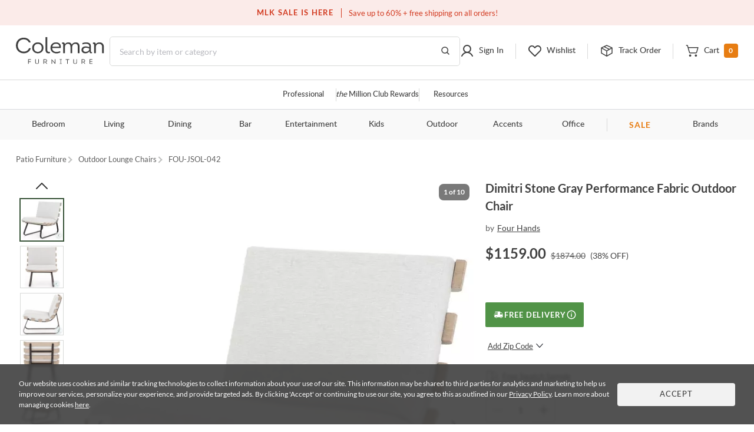

--- FILE ---
content_type: text/html; charset=UTF-8
request_url: https://colemanfurniture.com/solano-stone-grey-dimitri-outdoor-chair.htm
body_size: 42313
content:
<!doctype html>
    <html  lang="en">
      <head>
        <title data-react-helmet="true">Dimitri Stone Gray Outdoor Chair from Four Hands | Coleman Furniture</title>
        <meta data-react-helmet="true" charset="utf-8"/><meta data-react-helmet="true" name="viewport" content="width=device-width,initial-scale=1,shrink-to-fit=no"/><meta data-react-helmet="true" name="theme-color" content="#000000"/><meta data-react-helmet="true" name="description" content="Dimitri Stone Gray Outdoor Chair by Four Hands - Available with free professional delivery and a guaranteed low price from Coleman Furniture."/><meta data-react-helmet="true" name="keywords" content=""/><meta data-react-helmet="true" name="robots" content="index, follow"/><meta data-react-helmet="true" property="og:title" content="Dimitri Stone Gray Performance Fabric Outdoor Chair"/><meta data-react-helmet="true" property="og:type" content=""/><meta data-react-helmet="true" property="og:url" content="https://colemanfurniture.com/solano-stone-grey-dimitri-outdoor-chair.htm"/><meta data-react-helmet="true" property="og:image" content="https://d9dvmj2a7k2dc.cloudfront.net/catalog/product/j/s/jsol-042_prm_1_fou20221.webp"/><meta data-react-helmet="true" property="og:description" content="A slatted frame of FSC®-certified teak supports spacious lounge-style seating. Cushions are covered in UV-resistant, water-repellent fabric. Finished with bronze aluminum legs. Cover or store indoors during inclement weather and when not in use."/><meta data-react-helmet="true" property="og:site_name" content="Coleman"/>
        <link data-react-helmet="true" rel="shortcut icon" href="https://d9dvmj2a7k2dc.cloudfront.net/assets/images/favicon.ico"/><link data-react-helmet="true" rel="preconnect" href="https://d9dvmj2a7k2dc.cloudfront.net" crossorigin="true"/><link data-react-helmet="true" rel="preload" href="https://d9dvmj2a7k2dc.cloudfront.net/assets/fonts/lato-web/lato-v24-latin-300.woff2" as="font" type="font/woff2" crossOrigin="anonymous"/><link data-react-helmet="true" rel="preload" href="https://d9dvmj2a7k2dc.cloudfront.net/assets/fonts/lato-web/LatoLatin-Regular.woff2" as="font" type="font/woff2" crossOrigin="anonymous"/><link data-react-helmet="true" rel="preload" href="https://d9dvmj2a7k2dc.cloudfront.net/assets/fonts/lato-web/lato-v24-latin-700.woff2" as="font" type="font/woff2" crossOrigin="anonymous"/><link data-react-helmet="true" rel="preconnect" href="https://staticw2.yotpo.com"/><link data-react-helmet="true" id="canonical-url" rel="canonical" href="https://colemanfurniture.com/solano-stone-grey-dimitri-outdoor-chair.htm"/><link data-react-helmet="true" rel="preload" as="image" href="https://d9dvmj2a7k2dc.cloudfront.net/catalog/product/cache/1/image/730x730/17f82f742ffe127f42dca9de82fb58b1/j/s/jsol-042_prm_1_fou20221.webp"/>
        <script data-react-helmet="true" type="application/ld+json">{"@context":"https://schema.org","@type":"Organization","name":"Coleman Furniture","url":"https://colemanfurniture.com","logo":"https://d9dvmj2a7k2dc.cloudfront.net/assets/images/logo-m.svg","foundingDate":"1999","description":"Coleman Furniture is a leading online furniture retailer offering premium furniture from trusted brands with free shipping across the continental U.S. Since 1999, we've helped customers furnish every room with style and ease.","slogan":"Coleman Delivers","sameAs":["https://www.facebook.com/colemanfurniture","https://www.instagram.com/colemanfurniture/","https://x.com/colemanonline","https://www.youtube.com/user/ColemanFurniture","https://www.pinterest.com/colemanfurniture/"],"contactPoint":{"@type":"ContactPoint","telephone":"(516)-234-6073","contactType":"Customer Service","areaServed":"US","availableLanguage":["English"]},"address":{"@type":"PostalAddress","addressCountry":"US"}}</script>
        
        <link rel="stylesheet" href="https://d9dvmj2a7k2dc.cloudfront.net/v2/coleman/desktop/coleman-desktop-ui-checkout25/coleman-e49b0c2a.css" />
        <!-- Google Tag Manager -->
        <script>(function(w,d,s,l,i){w[l]=w[l]||[];w[l].push({'gtm.start':new Date().getTime(),event:'gtm.js'});var f=d.getElementsByTagName(s)[0],j=d.createElement(s);j.async=true;j.src="https://load.sst.colemanfurniture.com/64evkuofsq.js?"+i;f.parentNode.insertBefore(j,f);})(window,document,'script','dataLayer','c5jv0=GBdbKCEmWygiRDQ4R00AWENdV0kRBUsGHh8DAhQFEBADHQ8bABkTSxIcCw%3D%3D');</script>
        <!-- End Google Tag Manager -->

        <link rel="manifest" href="https://rfg-media.s3-us-west-1.amazonaws.com/v2/coleman/desktop/coleman-desktop-ui-checkout25manifest.json">
        <link rel="apple-touch-icon" href="https://d9dvmj2a7k2dc.cloudfront.net/assets/images/favicon_192.png">
        
      </head>
      <body >
        <!-- Google Tag Manager (noscript) -->
        <noscript><iframe src="https://load.sst.colemanfurniture.com/ns.html?id=GTM-MS7RW2" height="0" width="0" style="display:none;visibility:hidden"></iframe></noscript>
        <!-- End Google Tag Manager (noscript) -->
        <meta name="google-site-verification" content="QByfQvbMeUCV5JOPAGiLcI96fNcpo_rE6H6sFi0LELI" />
        <meta name="msvalidate.01" content="A6DEBB2FE706EEF75376860959DAA667" />
        <meta name="p:domain_verify" content="c6b99d3c55b28c9fc04a458f3413c2f3" />
        <div id="root" class="catalog/detail/containers/DetailPage"><div data-hypernova-key="App" data-hypernova-id="1768479291023-r58qadq8t"><header id="header" class="container-fluid"><h2 class="visually-hidden">Site Header</h2><div class="row"><div class="black-friday-strip "><div class="black-friday-label text-uppercase">MLK SALE IS HERE</div><div class="wrap-collabsible"><span>Save up to 60% + free shipping on all orders!</span></div></div><div class="top-strip"><div class="text-center d-flex justify-content-center"><div class="top-strip-content-wide-screen container-1680"><div class="d-flex align-items-center justify-content-center"></div><div class="top-links"><span class="open-hours"><span class="mr-2">Closed</span>9:00am - 11:00pm<!-- --> <!-- -->EST</span><a href="/contact-us" class="button-link-underline top-strip-contact" aria-label="Contact us">Contact Us</a></div></div></div></div><div class="head-content header-new row"><div class="logo-content px-0"><div class="Logo"><a href="https://colemanfurniture.com" aria-label="Coleman Furniture Logo"><img src="https://d9dvmj2a7k2dc.cloudfront.net/assets/images/logo-m.svg" alt="Coleman Furniture Logo" width="110" height="34"/></a></div></div><search class="search-column-desktop"><div class="search-area "><div class="search-content"><form class="Search" role="search"><input type="hidden" name="ui" value="personalize"/><label for="searchInput" class="visually-hidden">Search this website</label><input placeholder="Search by item or category" name="q" id="searchInput" aria-label="Search" autocomplete="off" type="text" class="form-control hide-back-btn form-control" value=""/><button aria-label="Go to Search Results" class="searchBtn" title="Go to Search Results"><svg width="16" height="16" viewBox="0 0 16 16" fill="none" xmlns="http://www.w3.org/2000/svg" aria-label="Go to Search Results" role="img"><g id="Icons / Search"><path id="Vector" d="M10.8163 10.8656L14 14M12.2911 7.06603C12.2911 9.86392 9.98738 12.1321 7.14556 12.1321C4.30375 12.1321 2 9.86392 2 7.06603C2 4.26814 4.30375 2 7.14556 2C9.98738 2 12.2911 4.26814 12.2911 7.06603Z" stroke="#404040" stroke-width="1.5" stroke-linecap="round" stroke-linejoin="round"></path></g></svg></button></form></div></div></search><nav class="header-links px-0 main-nav utility-nav " aria-label="Utility Links"><h3 class="visually-hidden">Utility Links</h3><div class="RightSide "><div class="Login droppable"><a href="/customer/account/login" aria-label="Sign in to your account" title="Sign in to your account" role="button"><div class="login-icon"><svg width="24" height="24" viewBox="0 0 24 24" aria-hidden="true" fill="none" xmlns="http://www.w3.org/2000/svg" aria-label="Login Icon" role="img"><path d="M11.9999 14.8356C15.2791 14.8356 17.9374 12.1861 17.9374 8.91781C17.9374 5.64949 15.2791 3 11.9999 3C8.72078 3 6.0625 5.64949 6.0625 8.91781C6.0625 12.1861 8.72078 14.8356 11.9999 14.8356Z" stroke="#404040" stroke-width="2" stroke-miterlimit="10"></path><path d="M3 20.9998C3.91247 19.1255 5.22451 17.5692 6.8043 16.4872C8.3841 15.4052 10.176 14.8356 12.0001 14.8356C13.8241 14.8356 15.616 15.4053 17.1958 16.4873C18.7756 17.5694 20.0876 19.1257 21 21" stroke="#404040" stroke-width="2" stroke-linecap="round" stroke-linejoin="round"></path></svg><span class="top-menu-txt">Sign In</span></div></a></div><div class="wishlist droppable"><a title="View your wishlist" href="/account/wishlist" aria-label="View your wishlist" role="button"><div class="wishlist-icon"><svg width="24" height="24" viewBox="0 0 24 24" fill="none" xmlns="http://www.w3.org/2000/svg" aria-hidden="true" role="presentation"><path d="M12.5775 20.7714L20.3938 12.8647C22.3144 10.9219 22.5977 7.72581 20.7802 5.68412C20.325 5.17124 19.7712 4.75756 19.1527 4.46832C18.5341 4.17909 17.8638 4.02036 17.1827 4.00183C16.5015 3.9833 15.8237 4.10536 15.1907 4.36055C14.5577 4.61574 13.9828 4.99872 13.5009 5.48611L12.0318 6.97221L10.7634 5.68911C8.84283 3.74636 5.68323 3.45974 3.66488 5.29824C3.15785 5.75875 2.7489 6.31894 2.46297 6.94461C2.17704 7.57029 2.02013 8.24833 2.00181 8.93738C1.9835 9.62642 2.10415 10.312 2.35643 10.9523C2.6087 11.5926 2.98731 12.1743 3.46913 12.6617L11.4862 20.7714C11.6309 20.9178 11.8272 21 12.0318 21C12.2365 21 12.4328 20.9178 12.5775 20.7714V20.7714Z" stroke="#404040" stroke-width="2" stroke-linecap="round" stroke-linejoin="round"></path></svg><span class="top-menu-txt">Wishlist</span></div></a><div class="wishlist-rollover mega-menu"><div class="mega-menu-content"><div class="wishlist-roller-no-item"><div class="d-flex"><div class=""><img src="https://d9dvmj2a7k2dc.cloudfront.net/assets/images/webp/image832.webp" width="137" height="137" alt="Wishlist" class="img-fluid" loading="lazy"/></div><div class=""><img src="https://d9dvmj2a7k2dc.cloudfront.net/assets/images/webp/image83.webp" width="137" height="137" alt="Wishlist" class="img-fluid" loading="lazy"/></div><div class=""><img src="https://d9dvmj2a7k2dc.cloudfront.net/assets/images/webp/image84.webp" width="137" height="137" alt="Wishlist" class="img-fluid" loading="lazy"/></div><div class=""><img src="https://d9dvmj2a7k2dc.cloudfront.net/assets/images/webp/image842.webp" width="137" height="137" alt="Wishlist" class="img-fluid" loading="lazy"/></div></div><div class="wishlist-roller-no-item-text text-center"><div>You haven’t started a wishlist</div><b>Love an item?</b><div>Start a wishlist</div></div></div><div class="text-center my-4"></div><div class="text-center wishlist-login-content"><hr/><p>Already have a wishlist?</p><a href="/customer/account/login?redirect=/account/wishlist" class="button-outline small w-100" aria-label="Sign In">Sign In</a><div>Don&#x27;t have an account?</div><a href="/customer/account/login" class="theme-color" aria-label="Sign Up">Sign Up</a></div></div></div></div><div class="track-order-link"><a href="/trackorder" title="Track your order status" aria-label="Track your order status" class="widget-header link-track-order" role="button"><div class="track-order-icon"><img src="https://d9dvmj2a7k2dc.cloudfront.net/assets/icons/track-order-icon.svg" width="24" height="24" alt="Order tracking icon"/><span class="top-menu-txt">Track Order</span></div></a></div><div class="Cart text-right droppable"><a href="https://colemanfurniture.com/checkout/cart" aria-label="View shopping cart" title="View shopping cart" aria-haspopup="true" role="button"><div class="cart-icon"><img src="https://d9dvmj2a7k2dc.cloudfront.net/assets/icons/cart.svg" width="24" height="24" alt="view shopping Cart icon"/><span class="dropIcon"><span class="top-menu-txt">Cart</span></span><span class="cart-count">0</span></div></a></div></div></nav></div><div class="header-mobile-content"><div class="header-navigation header-menu"><nav class="menu-container-1680" aria-label="Helpful Links"><h3 class="visually-hidden">Helpful Links</h3><ul class="ul-reset"><li class="droppable"><a href="/professional" aria-label="Professional services" aria-haspopup="false" class="page-home widget-navigation link-navigation group-accents widget-strip link-professional-landing">Professional</a></li><li class="seperator"></li><li class="droppable"><a href="/rewards" aria-label="the Million Club" aria-haspopup="false" class="page-home widget-navigation link-navigation group-accents widget-strip link-rewards"><span class="font-italic">the</span> Million Club Rewards</a></li><li class="seperator"></li><li class="droppable"><a href="/resources" aria-label="Resources and information" aria-haspopup="false" class="page-home widget-navigation link-navigation group-accents widget-strip link-resources">Resources</a></li></ul></nav><nav class="container-1680" aria-label="Catalog Navigation"><h3 class="visually-hidden">Catalog Navigation</h3><button class="menu-toggle" aria-label="Toggle navigation menu" aria-expanded="false"><svg width="24" height="25" viewBox="0 0 24 25" fill="none" xmlns="http://www.w3.org/2000/svg" role="img"><path d="M3 18.7H21" stroke="#333333" stroke-width="2" stroke-linecap="round" stroke-linejoin="round"></path><path d="M3 12.7H21" stroke="#333333" stroke-width="2" stroke-linecap="round" stroke-linejoin="round"></path><path d="M3 6.70001H21" stroke="#333333" stroke-width="2" stroke-linecap="round" stroke-linejoin="round"></path></svg></button><ul class="ul-reset"><li class="droppable"><a href="https://colemanfurniture.com/bedroom-furniture.htm" aria-label="Bedroom" aria-haspopup="true">Bedroom</a><div class="mega-menu cf"><div><div class="right-seperator"><h4>Bed &amp; Headboard</h4><ul class="ul-reset"><li><a aria-label="Bedroom Furniture Sets" href="https://colemanfurniture.com/bedroom-furniture/bedroom-sets.htm">Bedroom Furniture Sets</a></li><li><a aria-label="Beds" href="https://colemanfurniture.com/bedroom-furniture/beds.htm">Beds</a></li><li><a aria-label="Loft &amp; Bunk Beds" href="https://colemanfurniture.com/bedroom-furniture/loft-bunk-beds.htm">Loft &amp; Bunk Beds</a></li><li><a aria-label="Daybeds" href="https://colemanfurniture.com/bedroom-furniture/daybeds.htm">Daybeds</a></li><li><a aria-label="Bed Frames &amp; Headboards" href="https://colemanfurniture.com/bedroom-furniture/bed-frames-headboards.htm">Bed Frames &amp; Headboards</a></li></ul></div><div class="right-seperator"><h4>Dressers, Chests &amp; Storage</h4><ul class="ul-reset"><li><a aria-label="Nightstands" href="https://colemanfurniture.com/bedroom-furniture/night-stands.htm">Nightstands</a></li><li><a aria-label="Dressers" href="https://colemanfurniture.com/bedroom-furniture/dressers.htm">Dressers</a></li><li><a aria-label="Armoires" href="https://colemanfurniture.com/bedroom-furniture/armoires.htm">Armoires</a></li><li><a aria-label="Bedroom Vanities" href="https://colemanfurniture.com/bedroom-furniture/bedroom-vanities.htm">Bedroom Vanities</a></li><li><a aria-label="Chests" href="https://colemanfurniture.com/bedroom-furniture/chests.htm">Chests</a></li></ul></div><div class="right-seperator"><h4>Bedroom Accessories</h4><ul class="ul-reset"><li><a aria-label="Bedroom Mirrors" href="https://colemanfurniture.com/bedroom-furniture/bedroom-mirrors.htm">Bedroom Mirrors</a></li><li><a aria-label="Benches &amp; Seating" href="https://colemanfurniture.com/bedroom-furniture/benches-seating.htm">Benches &amp; Seating</a></li><li><a aria-label="Mattresses &amp; Accessories" href="https://colemanfurniture.com/bedroom-furniture/mattress-foam-mattress.htm">Mattresses &amp; Accessories</a></li><li><a aria-label="Bedding and Comforter Sets" href="https://colemanfurniture.com/bedroom-furniture/bedding-sets-and-comforters.htm">Bedding and Comforter Sets</a></li><li><a aria-label="Miscellaneous" href="https://colemanfurniture.com/bedroom-furniture/miscellaneous.htm">Miscellaneous</a></li></ul></div><div class="latest-col"><a href="https://colemanfurniture.com/bedroom-furniture/bedroom-sets.htm" aria-label="Bedroom"><img src="https://d9dvmj2a7k2dc.cloudfront.net/mw_navigationmenu/Bedroom.webp" alt="Bedroom" class="img-fluid" loading="lazy" width="260" height="166"/></a><div class="menu-latest-section"><span class="latest-label">LATEST IN BEDROOM</span><ul><li><a aria-label="Bedroom Sale" href="https://colemanfurniture.com/specials/holiday-sale-bedroom.htm">Bedroom Sale</a></li></ul></div></div></div></div></li><li class="droppable"><a href="https://colemanfurniture.com/living.htm" aria-label="Living" aria-haspopup="true">Living</a><div class="mega-menu cf"><div><div class="right-seperator"><h4>Sofas &amp; Sectionals</h4><ul class="ul-reset"><li><a aria-label="Living Room Sets" href="https://colemanfurniture.com/living/living-room-sets.htm">Living Room Sets</a></li><li><a aria-label="Sofa &amp; Loveseats" href="https://colemanfurniture.com/living/sofas-loveseats-sectionals.htm">Sofa &amp; Loveseats</a></li><li><a aria-label="Sofas" href="https://colemanfurniture.com/living/sofas.htm">Sofas</a></li><li><a aria-label="Sectionals" href="https://colemanfurniture.com/living/sectionals.htm">Sectionals</a></li><li><a aria-label="Loveseats" href="https://colemanfurniture.com/living/loveseats.htm">Loveseats</a></li><li><a aria-label="Futons" href="https://colemanfurniture.com/living/futons.htm">Futons</a></li><li><a aria-label="Chaise Lounges" href="https://colemanfurniture.com/living/chaises.htm">Chaise Lounges</a></li></ul></div><div class="right-seperator"><h4>Chairs &amp; Recliners</h4><ul class="ul-reset"><li><a aria-label="Accent Chairs" href="https://colemanfurniture.com/living/accent-chairs.htm">Accent Chairs</a></li><li><a aria-label="Lift Chairs" href="https://colemanfurniture.com/living/lift-chairs.htm">Lift Chairs</a></li><li><a aria-label="Home Theater Seating" href="https://colemanfurniture.com/living/home-theater-seating.htm">Home Theater Seating</a></li><li><a aria-label="Recliners" href="https://colemanfurniture.com/living/recliners.htm">Recliners</a></li><li><a aria-label="Massage Chairs" href="https://colemanfurniture.com/living/message-chairs.htm">Massage Chairs</a></li><li><a aria-label="Gaming Chairs" href="https://colemanfurniture.com/living/gaming-chairs.htm">Gaming Chairs</a></li></ul></div><div class="right-seperator"><h4>Accents</h4><ul class="ul-reset"><li><a aria-label="Fireplaces" href="https://colemanfurniture.com/living/fireplaces.htm">Fireplaces</a></li><li><a aria-label="Ottomans" href="https://colemanfurniture.com/living/ottomans.htm">Ottomans</a></li><li><a aria-label="Poufs" href="https://colemanfurniture.com/living/poufs.htm">Poufs</a></li><li><a aria-label="Accent Pillows" href="https://colemanfurniture.com/living/accent-pillows.htm">Accent Pillows</a></li></ul><h4>Tables &amp; Storage</h4><ul class="ul-reset"><li><a aria-label="Coffee &amp; End Tables" href="https://colemanfurniture.com/living/coffee-end-tables.htm">Coffee &amp; End Tables</a></li><li><a aria-label="TV Stands" href="https://colemanfurniture.com/living/tv-stands.htm">TV Stands</a></li><li><a aria-label="Entertainment Centers" href="https://colemanfurniture.com/living/entertainment-centers.htm">Entertainment Centers</a></li></ul></div><div class="latest-col"><a href="https://colemanfurniture.com/living/sofas.htm" aria-label="Living"><img src="https://d9dvmj2a7k2dc.cloudfront.net/mw_navigationmenu/Living.webp" alt="Living" class="img-fluid" loading="lazy" width="260" height="166"/></a><div class="menu-latest-section"><span class="latest-label">LATEST IN LIVING</span><ul><li><a aria-label="Living Room Sale" href="https://colemanfurniture.com/specials/holiday-sale-living-room.htm">Living Room Sale</a></li></ul></div></div></div></div></li><li class="droppable"><a href="https://colemanfurniture.com/dining.htm" aria-label="Dining" aria-haspopup="true">Dining</a><div class="mega-menu cf"><div><div class="right-seperator"><h4>Dining Room</h4><ul class="ul-reset"><li><a aria-label="Dining Sets" href="https://colemanfurniture.com/dining/dining-kitchen-sets.htm">Dining Sets</a></li><li><a aria-label="Dinettes &amp; Breakfast Nooks" href="https://colemanfurniture.com/dining/dinettes-breakfast-nooks.htm">Dinettes &amp; Breakfast Nooks</a></li><li><a aria-label="Bistro Sets" href="https://colemanfurniture.com/dining/bistro-sets.htm">Bistro Sets</a></li><li><a aria-label="Dining Tables" href="https://colemanfurniture.com/dining/dining-kitchen-tables.htm">Dining Tables</a></li><li><a aria-label="Kitchen Island, Kitchen Cart" href="https://colemanfurniture.com/dining/kitchen-island-kitchen-cart.htm">Kitchen Island, Kitchen Cart</a></li></ul></div><div class="right-seperator"><h4>Seating</h4><ul class="ul-reset"><li><a aria-label="Dining Room Chairs" href="https://colemanfurniture.com/dining/dining-chairs.htm">Dining Room Chairs</a></li><li><a aria-label="Bar Stools" href="https://colemanfurniture.com/dining/counter-height-stools-chairs.htm">Bar Stools</a></li><li><a aria-label="Dining Benches" href="https://colemanfurniture.com/dining/dining-benches.htm">Dining Benches</a></li></ul></div><div class="right-seperator"><h4>Storage &amp; Mirrors</h4><ul class="ul-reset"><li><a aria-label="Servers, Sideboards &amp; Buffets" href="https://colemanfurniture.com/dining/servers-sideboards-buffets.htm">Servers, Sideboards &amp; Buffets</a></li><li><a aria-label="Curios &amp; Displays" href="https://colemanfurniture.com/dining/curios-displays.htm">Curios &amp; Displays</a></li><li><a aria-label="China Cabinets" href="https://colemanfurniture.com/dining/china-cabinets.htm">China Cabinets</a></li><li><a aria-label="Serving Carts" href="https://colemanfurniture.com/dining/serving-carts.htm">Serving Carts</a></li><li><a aria-label="Dining Mirrors" href="https://colemanfurniture.com/dining/dining-mirrors.htm">Dining Mirrors</a></li></ul></div><div class="latest-col"><a href="https://colemanfurniture.com/dining/dinettes-breakfast-nooks.htm" aria-label="Dining"><img src="https://d9dvmj2a7k2dc.cloudfront.net/mw_navigationmenu/Dining.webp" alt="Dining" class="img-fluid" loading="lazy" width="260" height="166"/></a><div class="menu-latest-section"><span class="latest-label">LATEST IN DINING</span><ul><li><a aria-label="Dining Sale" href="https://colemanfurniture.com/specials/holiday-sale-dining-room.htm">Dining Sale</a></li></ul></div></div></div></div></li><li class="droppable"><a href="https://colemanfurniture.com/bar.htm" aria-label="Bar" aria-haspopup="true">Bar</a><div class="mega-menu cf"><div><div class="right-seperator"><h4>Bar Furniture</h4><ul class="ul-reset"><li><a aria-label="Pub Sets" href="https://colemanfurniture.com/bar/pub-sets.htm">Pub Sets</a></li><li><a aria-label="Bar Sets" href="https://colemanfurniture.com/bar/bar-sets.htm">Bar Sets</a></li><li><a aria-label="Bars &amp; Bar Cabinets" href="https://colemanfurniture.com/bar/home-bars-cabinets.htm">Bars &amp; Bar Cabinets</a></li><li><a aria-label="Bar Stools, Counter Stools" href="https://colemanfurniture.com/bar/bar-stools-counter-stools.htm">Bar Stools, Counter Stools</a></li><li><a aria-label="Bar Tables, Pub Tables" href="https://colemanfurniture.com/bar/bar-and-pub-tables.htm">Bar Tables, Pub Tables</a></li><li><a aria-label="Wine Rack" href="https://colemanfurniture.com/bar/wine-racks.htm">Wine Rack</a></li></ul></div><div class="latest-col"><a href="https://colemanfurniture.com/bar/bar-sets.htm" aria-label="Bar"><img src="https://d9dvmj2a7k2dc.cloudfront.net/mw_navigationmenu/Bar.webp" alt="Bar" class="img-fluid" loading="lazy" width="260" height="166"/></a><div class="menu-latest-section"><span class="latest-label">LATEST IN BAR</span><ul><li><a aria-label="Bar Sale" href="https://colemanfurniture.com/specials/holiday-sale-bar-furniture.htm">Bar Sale</a></li></ul></div></div></div></div></li><li class="droppable"><a href="https://colemanfurniture.com/entertainment.htm" aria-label="Entertainment" aria-haspopup="true">Entertainment</a><div class="mega-menu cf"><div><div class="right-seperator"><h4>Home Entertainment</h4><ul class="ul-reset"><li><a aria-label="Entertainment Centers &amp; Walls" href="https://colemanfurniture.com/entertainment/entertainment-centers-walls.htm">Entertainment Centers &amp; Walls</a></li><li><a aria-label="TV Stands &amp; TV Consoles" href="https://colemanfurniture.com/entertainment/tv-stands-tv-consoles.htm">TV Stands &amp; TV Consoles</a></li><li><a aria-label="Home Theater Seating" href="https://colemanfurniture.com/entertainment/home-theater-seating.htm">Home Theater Seating</a></li><li><a aria-label="Barn Door Entertainment Centers" href="https://colemanfurniture.com/entertainment/barn-door-entertainment-furniture.htm">Barn Door Entertainment Centers</a></li><li><a aria-label="Game Tables, Game Room" href="https://colemanfurniture.com/entertainment/game-tables-game-room.htm">Game Tables, Game Room</a></li></ul></div><div class="latest-col"><a href="https://colemanfurniture.com/entertainment/entertainment-centers-walls.htm" aria-label="Entertainment"><img src="https://d9dvmj2a7k2dc.cloudfront.net/mw_navigationmenu/Entertainment.webp" alt="Entertainment" class="img-fluid" loading="lazy" width="260" height="166"/></a><div class="menu-latest-section"><span class="latest-label">LATEST IN ENTERTAINMENT</span><ul><li><a aria-label="Entertainment Sale" href="https://colemanfurniture.com/specials/holiday-sale-entertainment-furniture.htm">Entertainment Sale</a></li></ul></div></div></div></div></li><li class="droppable"><a href="https://colemanfurniture.com/kids.htm" aria-label="Kids" aria-haspopup="true">Kids</a><div class="mega-menu cf"><div><div class="right-seperator"><h4>Bedroom Furniture</h4><ul class="ul-reset"><li><a aria-label="Kids Bedroom Sets" href="https://colemanfurniture.com/kids/kids-bedroom-sets.htm">Kids Bedroom Sets</a></li><li><a aria-label="Kids Beds" href="https://colemanfurniture.com/kids/kids-beds.htm">Kids Beds</a></li><li><a aria-label="Lofts &amp; Bunk Beds" href="https://colemanfurniture.com/kids/lofts-bunk-beds.htm">Lofts &amp; Bunk Beds</a></li><li><a aria-label="Kids TV Stands &amp; Consoles" href="https://colemanfurniture.com/kids/kids-tv-stands-consoles.htm">Kids TV Stands &amp; Consoles</a></li></ul></div><div class="right-seperator"><h4>Bedroom &amp; Closet Organization</h4><ul class="ul-reset"><li><a aria-label="Kids Nightstands" href="https://colemanfurniture.com/kids/kids-nightstands.htm">Kids Nightstands</a></li><li><a aria-label="Kids Dressers" href="https://colemanfurniture.com/kids/kids-dressers-chests.htm">Kids Dressers</a></li><li><a aria-label="Kids Chests" href="https://colemanfurniture.com/kids/kids-chests.htm">Kids Chests</a></li><li><a aria-label="Kids Bookcases &amp; Storage" href="https://colemanfurniture.com/kids/kids-bookcases-storage.htm">Kids Bookcases &amp; Storage</a></li></ul></div><div class="right-seperator"><h4>Bedroom Accessories  </h4><ul class="ul-reset"><li><a aria-label="Kids Bedroom Mirrors" href="https://colemanfurniture.com/kids/kids-bedroom-mirrors.htm">Kids Bedroom Mirrors</a></li><li><a aria-label="Kids Desks" href="https://colemanfurniture.com/kids/kids-desks-hutches.htm">Kids Desks</a></li><li><a aria-label="Kids Seating" href="https://colemanfurniture.com/kids/kids-chairs-tables.htm">Kids Seating</a></li></ul></div><div class="latest-col"><a href="https://colemanfurniture.com/kids/kids-beds.htm" aria-label="Kids"><img src="https://d9dvmj2a7k2dc.cloudfront.net/mw_navigationmenu/Kids.webp" alt="Kids" class="img-fluid" loading="lazy" width="260" height="166"/></a><div class="menu-latest-section"><span class="latest-label">LATEST IN KIDS</span><ul><li><a aria-label="Kids Bedroom Sale" href="https://colemanfurniture.com/specials/holiday-sale-kids-bedroom.htm">Kids Bedroom Sale</a></li></ul></div></div></div></div></li><li class="droppable"><a href="https://colemanfurniture.com/outdoor.htm" aria-label="Outdoor" aria-haspopup="true">Outdoor</a><div class="mega-menu cf"><div><div class="right-seperator"><h4>Outdoor Dining</h4><ul class="ul-reset"><li><a aria-label="Outdoor Dining Sets" href="https://colemanfurniture.com/outdoor/outdoor-patio-sets.htm">Outdoor Dining Sets</a></li><li><a aria-label="Outdoor Dining Tables" href="https://colemanfurniture.com/outdoor/outdoor-tables.htm">Outdoor Dining Tables</a></li><li><a aria-label="Outdoor Dining Chairs" href="https://colemanfurniture.com/outdoor/outdoor-chairs.htm">Outdoor Dining Chairs</a></li><li><a aria-label="Outdoor Bars" href="https://colemanfurniture.com/outdoor/outdoor-bars.htm">Outdoor Bars</a></li><li><a aria-label="Outdoor Stools" href="https://colemanfurniture.com/outdoor/outdoor-stools.htm">Outdoor Stools</a></li><li><a aria-label="Outdoor Bistro Sets" href="https://colemanfurniture.com/outdoor/outdoor-bistro-sets.htm">Outdoor Bistro Sets</a></li><li><a aria-label="Outdoor Dining Storage" href="https://colemanfurniture.com/outdoor/outdoor-dining-storage.htm">Outdoor Dining Storage</a></li></ul></div><div class="right-seperator"><h4>Outdoor Entertainment &amp; Lounge</h4><ul class="ul-reset"><li><a aria-label="Outdoor Conversation Sets" href="https://colemanfurniture.com/outdoor/outdoor-conversation-sets.htm">Outdoor Conversation Sets</a></li><li><a aria-label="Outdoor Sectionals" href="https://colemanfurniture.com/outdoor/outdoor-sectionals.htm">Outdoor Sectionals</a></li><li><a aria-label="Outdoor Sofas &amp; Loveseats" href="https://colemanfurniture.com/outdoor/outdoor-sofas-loveseats.htm">Outdoor Sofas &amp; Loveseats</a></li><li><a aria-label="Outdoor Lounge Chairs" href="https://colemanfurniture.com/outdoor/outdoor-lounge-chairs.htm">Outdoor Lounge Chairs</a></li><li><a aria-label="Outdoor Chaise Lounge Chairs" href="https://colemanfurniture.com/outdoor/outdoor-chaise-lounges.htm">Outdoor Chaise Lounge Chairs</a></li><li><a aria-label="Outdoor Benches" href="https://colemanfurniture.com/outdoor/patio-benches.htm">Outdoor Benches</a></li></ul></div><div class="right-seperator"><h4>Outdoor Accessories &amp; Decor</h4><ul class="ul-reset"><li><a aria-label="Outdoor Accent Tables" href="https://colemanfurniture.com/outdoor/outdoor-accent-tables.htm">Outdoor Accent Tables</a></li><li><a aria-label="Outdoor Fireplaces" href="https://colemanfurniture.com/outdoor/outdoor-fireplaces.htm">Outdoor Fireplaces</a></li><li><a aria-label="Outdoor Ottomans" href="https://colemanfurniture.com/outdoor/outdoor-ottomans.htm">Outdoor Ottomans</a></li></ul></div><div class="latest-col"><a href="https://colemanfurniture.com/outdoor/outdoor-conversation-sets.htm" aria-label="Outdoor"><img src="https://d9dvmj2a7k2dc.cloudfront.net/mw_navigationmenu/Outdoor.webp" alt="Outdoor" class="img-fluid" loading="lazy" width="260" height="166"/></a><div class="menu-latest-section"><span class="latest-label">LATEST IN OUTDOOR</span><ul><li><a aria-label="Outdoor Sale" href="https://colemanfurniture.com/specials/holiday-sale-outdoor-furniture.htm">Outdoor Sale</a></li></ul></div></div></div></div></li><li class="droppable"><a href="https://colemanfurniture.com/accents.htm" aria-label="Accents" aria-haspopup="true">Accents</a><div class="mega-menu cf"><div><div class="right-seperator"><h4>Tables</h4><ul class="ul-reset"><li><a aria-label="Occasional Table Sets" href="https://colemanfurniture.com/accents/occasional-table-sets.htm">Occasional Table Sets</a></li><li><a aria-label="Coffee &amp; Cocktail Tables" href="https://colemanfurniture.com/accents/coffee-tables-cocktail-tables.htm">Coffee &amp; Cocktail Tables</a></li><li><a aria-label="End Tables" href="https://colemanfurniture.com/accents/end-tables.htm">End Tables</a></li><li><a aria-label="Consoles, Hall Tables" href="https://colemanfurniture.com/accents/consoles-hall-tables.htm">Consoles, Hall Tables</a></li><li><a aria-label="Side Tables &amp; Sofa Tables" href="https://colemanfurniture.com/accents/side-tables-sofa-tables.htm">Side Tables &amp; Sofa Tables</a></li><li><a aria-label="Accent Tables, Pedestal Tables" href="https://colemanfurniture.com/accents/accent-tables-pedestal-tables.htm">Accent Tables, Pedestal Tables</a></li><li><a aria-label="Drum Tables" href="https://colemanfurniture.com/accents/drum-tables.htm">Drum Tables</a></li><li><a aria-label="Bunching Tables, Nesting Tables" href="https://colemanfurniture.com/accents/nesting-tables.htm">Bunching Tables, Nesting Tables</a></li><li><a aria-label="Snack Tables" href="https://colemanfurniture.com/accents/snack-tables.htm">Snack Tables</a></li></ul></div><div class="right-seperator"><h4>Seating</h4><ul class="ul-reset"><li><a aria-label="Accent Seating" href="https://colemanfurniture.com/accents/accent-seating.htm">Accent Seating</a></li><li><a aria-label="Benches &amp; Seating" href="https://colemanfurniture.com/accents/benches-seating.htm">Benches &amp; Seating</a></li></ul></div><div class="right-seperator"><h4>Storage</h4><ul class="ul-reset"><li><a aria-label="Accent Chest" href="https://colemanfurniture.com/accents/console-cabinets.htm">Accent Chest</a></li><li><a aria-label="Bombe Chests" href="https://colemanfurniture.com/accents/bombe-chest.htm">Bombe Chests</a></li><li><a aria-label="Hall Trees, Storage Bench" href="https://colemanfurniture.com/accents/hall-trees-storage-bench.htm">Hall Trees, Storage Bench</a></li><li><a aria-label="Etagere" href="https://colemanfurniture.com/accents/etagere.htm">Etagere</a></li><li><a aria-label="Curios/Display Cabinets" href="https://colemanfurniture.com/accents/curios-display-cabinets.htm">Curios/Display Cabinets</a></li></ul><h4>Home Decor</h4><ul class="ul-reset"><li><a aria-label="Accent Mirrors" href="https://colemanfurniture.com/accents/accent-mirrors.htm">Accent Mirrors</a></li><li><a aria-label="Fireplaces" href="https://colemanfurniture.com/accents/fireplaces.htm">Fireplaces</a></li><li><a aria-label="Fireplace Accessories" href="https://colemanfurniture.com/accents/fireplace-accessories.htm">Fireplace Accessories</a></li><li><a aria-label="Plant Stands" href="https://colemanfurniture.com/accents/plant-stands.htm">Plant Stands</a></li><li><a aria-label="Coat Racks, Coat Tree" href="https://colemanfurniture.com/accents/coat-racks-coat-tree.htm">Coat Racks, Coat Tree</a></li><li><a aria-label="Pet Beds" href="https://colemanfurniture.com/accents/pet-beds.htm">Pet Beds</a></li><li><a aria-label="Pillows &amp; Throws" href="https://colemanfurniture.com/accents/cushions-blankets-throws.htm">Pillows &amp; Throws</a></li></ul></div><div class="latest-col"><a href="https://colemanfurniture.com/accents/end-tables.htm" aria-label="Accents"><img src="https://d9dvmj2a7k2dc.cloudfront.net/mw_navigationmenu/Accents.webp" alt="Accents" class="img-fluid" loading="lazy" width="260" height="166"/></a><div class="menu-latest-section"><span class="latest-label">LATEST IN ACCENTS</span><ul><li><a aria-label="Accents Sale" href="https://colemanfurniture.com/specials/holiday-sale-accents.htm">Accents Sale</a></li></ul></div></div></div></div></li><li class="droppable"><a href="https://colemanfurniture.com/office.htm" aria-label="Office" aria-haspopup="true">Office</a><div class="mega-menu cf"><div><div class="right-seperator"><h4>Home Office</h4><ul class="ul-reset"><li><a aria-label="Home Office Sets" href="https://colemanfurniture.com/office/home-office-sets.htm">Home Office Sets</a></li><li><a aria-label="Office Chairs" href="https://colemanfurniture.com/office/office-chairs.htm">Office Chairs</a></li><li><a aria-label="Desks" href="https://colemanfurniture.com/office/desks-hutches.htm">Desks</a></li><li><a aria-label="File Cabinet, Filing" href="https://colemanfurniture.com/office/file-cabinet-filing.htm">File Cabinet, Filing</a></li><li><a aria-label="Bookcases, Book Shelves" href="https://colemanfurniture.com/office/bookcases-book-shelves.htm">Bookcases, Book Shelves</a></li><li><a aria-label="Credenzas &amp; Hutches" href="https://colemanfurniture.com/office/credenzas-and-hutches.htm">Credenzas &amp; Hutches</a></li><li><a aria-label="Office Storage Cabinets" href="https://colemanfurniture.com/office/office-storage-cabinets.htm">Office Storage Cabinets</a></li><li><a aria-label="Office Accessories" href="https://colemanfurniture.com/office/office-accessories.htm">Office Accessories</a></li><li><a aria-label="Miscellaneous" href="https://colemanfurniture.com/office/miscellaneous.htm">Miscellaneous</a></li></ul></div><div class="right-seperator"><h4>Office Furniture</h4><ul class="ul-reset"><li><a aria-label="Conference Room" href="https://colemanfurniture.com/office/conference-room.htm">Conference Room</a></li><li><a aria-label="Modular Office Furniture" href="https://colemanfurniture.com/office/modular-office-furniture.htm">Modular Office Furniture</a></li></ul></div><div class="latest-col"><a href="https://colemanfurniture.com/office/home-office-sets.htm" aria-label="Office"><img src="https://d9dvmj2a7k2dc.cloudfront.net/mw_navigationmenu/Office_1_.webp" alt="Office" class="img-fluid" loading="lazy" width="260" height="166"/></a><div class="menu-latest-section"><span class="latest-label">LATEST IN OFFICE</span><ul><li><a aria-label="Office Sale" href="https://colemanfurniture.com/specials/holiday-sale-office-furniture.htm">Office Sale</a></li></ul></div></div></div></div></li><li class="seperator"></li><li class="droppable"><a href="https://colemanfurniture.com/sale.htm" aria-label="SALE" aria-haspopup="true">SALE</a></li><li class="droppable"><a href="https://colemanfurniture.com/brands.html" aria-label="Brands" aria-haspopup="true">Brands</a><div class="mega-menu cf"><div><div class="right-seperator fallback"><ul class="ul-reset"><li><a aria-label="Michael Amini" href="https://colemanfurniture.com/michael-amini.html">Michael Amini</a></li><li><a aria-label="American Drew" href="https://colemanfurniture.com/american-drew.html">American Drew</a></li><li><a aria-label="American Woodcrafters" href="https://colemanfurniture.com/american-woodcrafters.html">American Woodcrafters</a></li><li><a aria-label="A.R.T." href="https://colemanfurniture.com/art-furniture.html">A.R.T.</a></li><li><a aria-label="Bush" href="https://colemanfurniture.com/bush-furniture.html">Bush</a></li><li><a aria-label="Bestar" href="https://colemanfurniture.com/bestar-furniture.html">Bestar</a></li><li><a aria-label="Butler" href="https://colemanfurniture.com/butler-furniture.html">Butler</a></li><li><a aria-label="Coaster Furniture" href="https://colemanfurniture.com/coaster.html">Coaster Furniture</a></li><li><a aria-label="Homelegance" href="https://colemanfurniture.com/homelegance.html">Homelegance</a></li><li><a aria-label="Leather Italia" href="https://colemanfurniture.com/leather-italia.html">Leather Italia</a></li><li><a aria-label="Legacy Classic" href="https://colemanfurniture.com/legacy-classic-furniture.html">Legacy Classic</a></li><li><a aria-label="Liberty" href="https://colemanfurniture.com/liberty-furniture.html">Liberty</a></li><li><a aria-label="Magnussen Home" href="https://colemanfurniture.com/magnussen-home.html">Magnussen Home</a></li><li><a aria-label="Millennium by Ashley" href="https://colemanfurniture.com/millennium-by-ashley.html">Millennium by Ashley</a></li><li><a aria-label="Pulaski" href="https://colemanfurniture.com/pulaski.html">Pulaski</a></li><li><a aria-label="Parker House" href="https://colemanfurniture.com/parker-house.html">Parker House</a></li><li><a aria-label="Signature Design by Ashley" href="https://colemanfurniture.com/signature-design-by-ashley.html">Signature Design by Ashley</a></li><li><a aria-label="Simmons" href="https://colemanfurniture.com/simmons.html">Simmons</a></li><li><a aria-label="Sunpan" href="https://colemanfurniture.com/sunpan.html">Sunpan</a></li><li><a aria-label="TOV Furniture" href="https://colemanfurniture.com/tov-furniture.html">TOV Furniture</a></li><li><a aria-label="Uttermost" href="https://colemanfurniture.com/uttermost.html">Uttermost</a></li><li><a aria-label="Zuo Modern" href="https://colemanfurniture.com/zuo-modern.html">Zuo Modern</a></li><li><a aria-label="Guardian" href="https://colemanfurniture.com/guardian.html">Guardian</a></li><li><a aria-label="Hammary" href="https://colemanfurniture.com/hammary-furniture.html">Hammary</a></li><li><a aria-label="Chintaly Imports" href="https://colemanfurniture.com/chintaly-imports.html">Chintaly Imports</a></li><li><a aria-label="Armen Living" href="https://colemanfurniture.com/armen-living.html">Armen Living</a></li><li><a aria-label="Monarch" href="https://colemanfurniture.com/monarch-furniture.html">Monarch</a></li><li><a aria-label="Benchcraft by Ashley" href="https://colemanfurniture.com/benchcraft.html">Benchcraft by Ashley</a></li><li><a aria-label="Sierra Sleep by Ashley" href="https://colemanfurniture.com/sierra-sleep.html">Sierra Sleep by Ashley</a></li><li><a aria-label="Universal" href="https://colemanfurniture.com/universal.html">Universal</a></li><li><a aria-label="Kincaid" href="https://colemanfurniture.com/kincaid-furniture.html">Kincaid</a></li><li><a aria-label="John Thomas" href="https://colemanfurniture.com/john-thomas.html">John Thomas</a></li><li><a aria-label="Furniture of America" href="https://colemanfurniture.com/furniture-of-america.html">Furniture of America</a></li><li><a aria-label="Essentials for Living" href="https://colemanfurniture.com/essentials-for-living.html">Essentials for Living</a></li><li><a aria-label="Vaughan Bassett" href="https://colemanfurniture.com/vaughan-bassett.html">Vaughan Bassett</a></li><li><a aria-label="Jackson" href="https://colemanfurniture.com/jackson-furniture.html">Jackson</a></li><li><a aria-label="Catnapper" href="https://colemanfurniture.com/catnapper.html">Catnapper</a></li><li><a aria-label="New Classic" href="https://colemanfurniture.com/new-classic-furniture.html">New Classic</a></li><li><a aria-label="Lumisource" href="https://colemanfurniture.com/lumisource.html">Lumisource</a></li><li><a aria-label="Sligh" href="https://colemanfurniture.com/sligh.html">Sligh</a></li><li><a aria-label="Lexington" href="https://colemanfurniture.com/lexington.html">Lexington</a></li><li><a aria-label="Parker Living" href="https://colemanfurniture.com/parker-living.html">Parker Living</a></li><li><a aria-label="J&amp;M" href="https://colemanfurniture.com/j-and-m.html">J&amp;M</a></li><li><a aria-label="Steve Silver" href="https://colemanfurniture.com/steve-silver.html">Steve Silver</a></li><li><a aria-label="Tommy Bahama" href="https://colemanfurniture.com/tommy-bahama.html">Tommy Bahama</a></li><li><a aria-label="Legends Furniture" href="https://colemanfurniture.com/legends-furniture.html">Legends Furniture</a></li><li><a aria-label="Jofran" href="https://colemanfurniture.com/jofran.html">Jofran</a></li><li><a aria-label="Bassett Mirror" href="https://colemanfurniture.com/bassett-mirror.html">Bassett Mirror</a></li><li><a aria-label="Barcalounger" href="https://colemanfurniture.com/barcalounger-furniture.html">Barcalounger</a></li><li><a aria-label="FlexSteel" href="https://colemanfurniture.com/flexsteel.html">FlexSteel</a></li><li><a aria-label="Riverside Furniture" href="https://colemanfurniture.com/riverside-furniture.html">Riverside Furniture</a></li></ul></div><div class="right-seperator fallback"><ul class="ul-reset"><li><a aria-label="A-America" href="https://colemanfurniture.com/a-america.html">A-America</a></li><li><a aria-label="Alpine" href="https://colemanfurniture.com/alpine.html">Alpine</a></li><li><a aria-label="ECI Furniture" href="https://colemanfurniture.com/eci-furniture.html">ECI Furniture</a></li><li><a aria-label="Hooker Furniture" href="https://colemanfurniture.com/hooker-furniture.html">Hooker Furniture</a></li><li><a aria-label="Avalon Furniture" href="https://colemanfurniture.com/avalon-furniture.html">Avalon Furniture</a></li><li><a aria-label="World Interiors" href="https://colemanfurniture.com/world-interiors.html">World Interiors</a></li><li><a aria-label="ACME Furniture" href="https://colemanfurniture.com/acme-furniture.html">ACME Furniture</a></li><li><a aria-label="Southern Motion" href="https://colemanfurniture.com/southern-motion.html">Southern Motion</a></li><li><a aria-label="Casabianca Home" href="https://colemanfurniture.com/casabianca-home.html">Casabianca Home</a></li><li><a aria-label="Moes Home" href="https://colemanfurniture.com/moes-home.html">Moes Home</a></li><li><a aria-label="Intercon" href="https://colemanfurniture.com/intercon.html">Intercon</a></li><li><a aria-label="Gabby" href="https://colemanfurniture.com/gabby.html">Gabby</a></li><li><a aria-label="Artistica Home" href="https://colemanfurniture.com/artistica-home.html">Artistica Home</a></li><li><a aria-label="Barclay Butera" href="https://colemanfurniture.com/barclay-butera.html">Barclay Butera</a></li><li><a aria-label="Southern Home Furnishings" href="https://colemanfurniture.com/fusion-furniture.html">Southern Home Furnishings</a></li><li><a aria-label="Picket House Furnishings" href="https://colemanfurniture.com/picket-house-furnishings.html">Picket House Furnishings</a></li><li><a aria-label="Bernhardt Furniture" href="https://colemanfurniture.com/bernhardt-furniture.html">Bernhardt Furniture</a></li><li><a aria-label="Caracole" href="https://colemanfurniture.com/caracole.html">Caracole</a></li><li><a aria-label="Four Hands" href="https://colemanfurniture.com/fourhands.html">Four Hands</a></li><li><a aria-label="Coleman Furniture" href="https://colemanfurniture.com/coleman-furniture.html">Coleman Furniture</a></li><li><a aria-label="Sarreid" href="https://colemanfurniture.com/sarreid.html">Sarreid</a></li><li><a aria-label="Martin Furniture" href="https://colemanfurniture.com/martin-furniture.html">Martin Furniture</a></li><li><a aria-label="Classic Home" href="https://colemanfurniture.com/classic-home.html">Classic Home</a></li><li><a aria-label="Theodore Alexander" href="https://colemanfurniture.com/theodore-alexander.html">Theodore Alexander</a></li><li><a aria-label="Worlds Away" href="https://colemanfurniture.com/worlds-away.html">Worlds Away</a></li><li><a aria-label="Guardian Kits" href="https://colemanfurniture.com/guardian-kits.html">Guardian Kits</a></li><li><a aria-label="Bedgear" href="https://colemanfurniture.com/bedgear.html">Bedgear</a></li><li><a aria-label="Aspenhome" href="https://colemanfurniture.com/aspen-home.html">Aspenhome</a></li><li><a aria-label="Soul &amp; Essentials" href="https://colemanfurniture.com/soul-and-essentials.html">Soul &amp; Essentials</a></li><li><a aria-label="Bellavita Leather" href="https://colemanfurniture.com/bellavita-leather.html">Bellavita Leather</a></li><li><a aria-label="Fjords" href="https://colemanfurniture.com/fjords.html">Fjords</a></li><li><a aria-label="Casa Luxe" href="https://colemanfurniture.com/casa-luxe.html">Casa Luxe</a></li><li><a aria-label="Golden Crest Home" href="https://colemanfurniture.com/golden-crest-home.html">Golden Crest Home</a></li><li><a aria-label="Ashley Furniture" href="https://colemanfurniture.com/ashley-furniture.html">Ashley Furniture</a></li><li><a aria-label="Crafted Spaces" href="https://colemanfurniture.com/crafted-spaces.html">Crafted Spaces</a></li><li><a aria-label="Artisans Nook" href="https://colemanfurniture.com/artisans-nook.html">Artisans Nook</a></li><li><a aria-label="Nectar" href="https://colemanfurniture.com/nectar.html">Nectar</a></li><li><a aria-label="Briarwood Living" href="https://colemanfurniture.com/briarwood-living.html">Briarwood Living</a></li><li><a aria-label="Hawthorne Living" href="https://colemanfurniture.com/hawthorne-living.html">Hawthorne Living</a></li><li><a aria-label="Oakridge Manor" href="https://colemanfurniture.com/oakridge-manor.html">Oakridge Manor</a></li><li><a aria-label="Prescott Furnishings" href="https://colemanfurniture.com/prescott-furnishings.html">Prescott Furnishings</a></li><li><a aria-label="Shoreline Living" href="https://colemanfurniture.com/shoreline-living.html">Shoreline Living</a></li><li><a aria-label="Dovelle Home" href="https://colemanfurniture.com/dovelle-home.html">Dovelle Home</a></li><li><a aria-label="Mercana Furniture and Decor" href="https://colemanfurniture.com/mercana-furniture-and-decor.html">Mercana Furniture and Decor</a></li><li><a aria-label="Westwood Baby" href="https://colemanfurniture.com/westwood-baby.html">Westwood Baby</a></li><li><a aria-label="Century Furniture" href="https://colemanfurniture.com/century-furniture.html">Century Furniture</a></li><li><a aria-label="Maitland-Smith" href="https://colemanfurniture.com/maitland-smith.html">Maitland-Smith</a></li><li><a aria-label="Tanners Mark" href="https://colemanfurniture.com/tanners-mark.html">Tanners Mark</a></li><li><a aria-label="Marra Home" href="https://colemanfurniture.com/marra-home.html">Marra Home</a></li><li><a aria-label="Luna Grove" href="https://colemanfurniture.com/luna-grove.html">Luna Grove</a></li><li><a aria-label="Dreamcloud" href="https://colemanfurniture.com/dreamcloud.html">Dreamcloud</a></li><li><a aria-label="American Legacy" href="https://colemanfurniture.com/american-legacy.html">American Legacy</a></li></ul></div></div></div></li><li class="shade"></li></ul></nav></div><div class="Logo"><a href="https://colemanfurniture.com" aria-label="Coleman Furniture Logo"><img src="https://d9dvmj2a7k2dc.cloudfront.net/assets/images/logo-m.svg" alt="Coleman Furniture Logo" width="110" height="34"/></a></div><div class="RightSide "><div class="Login droppable"><a href="/customer/account/login" aria-label="Sign in to your account" title="Sign in to your account" role="button"><div class="login-icon"><svg width="24" height="24" viewBox="0 0 24 24" aria-hidden="true" fill="none" xmlns="http://www.w3.org/2000/svg" aria-label="Login Icon" role="img"><path d="M11.9999 14.8356C15.2791 14.8356 17.9374 12.1861 17.9374 8.91781C17.9374 5.64949 15.2791 3 11.9999 3C8.72078 3 6.0625 5.64949 6.0625 8.91781C6.0625 12.1861 8.72078 14.8356 11.9999 14.8356Z" stroke="#404040" stroke-width="2" stroke-miterlimit="10"></path><path d="M3 20.9998C3.91247 19.1255 5.22451 17.5692 6.8043 16.4872C8.3841 15.4052 10.176 14.8356 12.0001 14.8356C13.8241 14.8356 15.616 15.4053 17.1958 16.4873C18.7756 17.5694 20.0876 19.1257 21 21" stroke="#404040" stroke-width="2" stroke-linecap="round" stroke-linejoin="round"></path></svg><span class="top-menu-txt">Sign In</span></div></a></div><div class="wishlist droppable"><a title="View your wishlist" href="/account/wishlist" aria-label="View your wishlist" role="button"><div class="wishlist-icon"><svg width="24" height="24" viewBox="0 0 24 24" fill="none" xmlns="http://www.w3.org/2000/svg" aria-hidden="true" role="presentation"><path d="M12.5775 20.7714L20.3938 12.8647C22.3144 10.9219 22.5977 7.72581 20.7802 5.68412C20.325 5.17124 19.7712 4.75756 19.1527 4.46832C18.5341 4.17909 17.8638 4.02036 17.1827 4.00183C16.5015 3.9833 15.8237 4.10536 15.1907 4.36055C14.5577 4.61574 13.9828 4.99872 13.5009 5.48611L12.0318 6.97221L10.7634 5.68911C8.84283 3.74636 5.68323 3.45974 3.66488 5.29824C3.15785 5.75875 2.7489 6.31894 2.46297 6.94461C2.17704 7.57029 2.02013 8.24833 2.00181 8.93738C1.9835 9.62642 2.10415 10.312 2.35643 10.9523C2.6087 11.5926 2.98731 12.1743 3.46913 12.6617L11.4862 20.7714C11.6309 20.9178 11.8272 21 12.0318 21C12.2365 21 12.4328 20.9178 12.5775 20.7714V20.7714Z" stroke="#404040" stroke-width="2" stroke-linecap="round" stroke-linejoin="round"></path></svg><span class="top-menu-txt">Wishlist</span></div></a><div class="wishlist-rollover mega-menu"><div class="mega-menu-content"><div class="wishlist-roller-no-item"><div class="d-flex"><div class=""><img src="https://d9dvmj2a7k2dc.cloudfront.net/assets/images/webp/image832.webp" width="137" height="137" alt="Wishlist" class="img-fluid" loading="lazy"/></div><div class=""><img src="https://d9dvmj2a7k2dc.cloudfront.net/assets/images/webp/image83.webp" width="137" height="137" alt="Wishlist" class="img-fluid" loading="lazy"/></div><div class=""><img src="https://d9dvmj2a7k2dc.cloudfront.net/assets/images/webp/image84.webp" width="137" height="137" alt="Wishlist" class="img-fluid" loading="lazy"/></div><div class=""><img src="https://d9dvmj2a7k2dc.cloudfront.net/assets/images/webp/image842.webp" width="137" height="137" alt="Wishlist" class="img-fluid" loading="lazy"/></div></div><div class="wishlist-roller-no-item-text text-center"><div>You haven’t started a wishlist</div><b>Love an item?</b><div>Start a wishlist</div></div></div><div class="text-center my-4"></div><div class="text-center wishlist-login-content"><hr/><p>Already have a wishlist?</p><a href="/customer/account/login?redirect=/account/wishlist" class="button-outline small w-100" aria-label="Sign In">Sign In</a><div>Don&#x27;t have an account?</div><a href="/customer/account/login" class="theme-color" aria-label="Sign Up">Sign Up</a></div></div></div></div><div class="track-order-link"><a href="/trackorder" title="Track your order status" aria-label="Track your order status" class="widget-header link-track-order" role="button"><div class="track-order-icon"><img src="https://d9dvmj2a7k2dc.cloudfront.net/assets/icons/track-order-icon.svg" width="24" height="24" alt="Order tracking icon"/><span class="top-menu-txt">Track Order</span></div></a></div><div class="Cart text-right droppable"><a href="https://colemanfurniture.com/checkout/cart" aria-label="View shopping cart" title="View shopping cart" aria-haspopup="true" role="button"><div class="cart-icon"><img src="https://d9dvmj2a7k2dc.cloudfront.net/assets/icons/cart.svg" width="24" height="24" alt="view shopping Cart icon"/><span class="dropIcon"><span class="top-menu-txt">Cart</span></span><span class="cart-count">0</span></div></a></div></div><div class="col-12 search-column-mobile"><div class="search-area "><div class="search-content"><form class="Search" role="search"><input type="hidden" name="ui" value="personalize"/><label for="searchInput" class="visually-hidden">Search this website</label><input placeholder="Search by item or category" name="q" id="searchInput" aria-label="Search" autocomplete="off" type="text" class="form-control hide-back-btn form-control" value=""/><button aria-label="Go to Search Results" class="searchBtn" title="Go to Search Results"><svg width="16" height="16" viewBox="0 0 16 16" fill="none" xmlns="http://www.w3.org/2000/svg" aria-label="Go to Search Results" role="img"><g id="Icons / Search"><path id="Vector" d="M10.8163 10.8656L14 14M12.2911 7.06603C12.2911 9.86392 9.98738 12.1321 7.14556 12.1321C4.30375 12.1321 2 9.86392 2 7.06603C2 4.26814 4.30375 2 7.14556 2C9.98738 2 12.2911 4.26814 12.2911 7.06603Z" stroke="#404040" stroke-width="1.5" stroke-linecap="round" stroke-linejoin="round"></path></g></svg></button></form></div></div></div></div><div style="display:none"><a href="#contentId" aria-label="Jump to the Content"><span style="visibility:hidden">Content</span></a><a href="#footer" aria-label="Jump to the Footer"><span style="visibility:hidden">Footer</span></a></div></div></header><main class="one-column-content-area" id="contentId"><div data-id="611888" data-sku="FOU-JSOL-042" data-title="Dimitri Stone Gray Performance Fabric Outdoor Chair" data-price="1159" data-regular-price="1874" data-discount="38" data-brand="Four Hands" data-sale-end="2040-12-31" data-stock="In Stock" data-style="Contemporary and Modern" data-color="Grays" data-delivery="" data-warranty="Outdoor" data-rating="0" data-review-count="0" data-includes="" data-ar-view="false" data-shipping-estimate="true" data-min-quantity="" data-material="Performance Fabric,Fabric,Stone" data-categories="Clearance Sale,Clearance Sale,Outdoor Furniture Sale,Outdoor Furniture Sale,Outdoor Lounge Chairs,Outdoor Lounge Chairs,White Glove Delivery Living Room Furniture,White Glove Delivery Living Room Furniture,White Glove Delivery Outdoor Furniture,White Glove Delivery Outdoor Furniture" data-sale-type="Closeout" data-clearance=""><div class="container-1680 product-detail-page new-pdp"><div class="custom-breadscrumbs-container"><ul class="custom-breadcumbs"><li><a href="https://colemanfurniture.com/outdoor.htm">Patio Furniture</a></li><li><a href="https://colemanfurniture.com/outdoor/outdoor-lounge-chairs.htm">Outdoor Lounge Chairs</a></li><li>FOU-JSOL-042</li></ul></div><div class="d-flex flex-wrap pdp-header-content"><div class="gallery-content"><div class="gallery-content-main"><div class="image-gallery-supper-wrapper"><button type="image" class="image-galllery-thumbnail-up-nav"><svg width="24" height="24" viewBox="0 0 24 24" fill="none" xmlns="http://www.w3.org/2000/svg"><path d="M3 16L12 7L21 16" stroke="#333333" stroke-width="2" stroke-linecap="round" stroke-linejoin="round"></path></svg></button><div class="image-gallery" aria-live="polite"><div class="image-gallery-content left"><div class="image-gallery-thumbnails-wrapper left thumbnails-swipe-vertical"><div class="image-gallery-thumbnails"><nav class="image-gallery-thumbnails-container" style="-webkit-transform:translate3d(0, 0px, 0);-moz-transform:translate3d(0, 0px, 0);-ms-transform:translate3d(0, 0px, 0);-o-transform:translate3d(0, 0px, 0);transform:translate3d(0, 0px, 0);transition:all 450ms ease-out" aria-label="Thumbnail Navigation"><button type="button" tabindex="0" aria-pressed="true" aria-label="Go to Slide 1" class="image-gallery-thumbnail active"><span class="image-gallery-thumbnail-inner"><img class="image-gallery-thumbnail-image" src="https://d9dvmj2a7k2dc.cloudfront.net/catalog/product/cache/1/thumbnail/78x/9df78eab33525d08d6e5fb8d27136e95/j/s/jsol-042_prm_1_fou20221.webp" height="70" width="70" alt="Dimitri Stone Gray Performance Fabric Outdoor Chair" loading="lazy"/></span></button><button type="button" tabindex="0" aria-pressed="false" aria-label="Go to Slide 2" class="image-gallery-thumbnail"><span class="image-gallery-thumbnail-inner"><img class="image-gallery-thumbnail-image" src="https://d9dvmj2a7k2dc.cloudfront.net/catalog/product/cache/1/thumbnail/78x/9df78eab33525d08d6e5fb8d27136e95/j/s/jsol-042_frt_1_fou20221.webp" height="70" width="70" alt="Dimitri Stone Gray Performance Fabric Outdoor Chair" loading="lazy"/></span></button><button type="button" tabindex="0" aria-pressed="false" aria-label="Go to Slide 3" class="image-gallery-thumbnail"><span class="image-gallery-thumbnail-inner"><img class="image-gallery-thumbnail-image" src="https://d9dvmj2a7k2dc.cloudfront.net/catalog/product/cache/1/thumbnail/78x/9df78eab33525d08d6e5fb8d27136e95/j/s/jsol-042_sid_1_fou20221.webp" height="70" width="70" alt="Dimitri Stone Gray Performance Fabric Outdoor Chair" loading="lazy"/></span></button><button type="button" tabindex="0" aria-pressed="false" aria-label="Go to Slide 4" class="image-gallery-thumbnail"><span class="image-gallery-thumbnail-inner"><img class="image-gallery-thumbnail-image" src="https://d9dvmj2a7k2dc.cloudfront.net/catalog/product/cache/1/thumbnail/78x/9df78eab33525d08d6e5fb8d27136e95/j/s/jsol-042_bck_1_fou20221.webp" height="70" width="70" alt="Dimitri Stone Gray Performance Fabric Outdoor Chair" loading="lazy"/></span></button><button type="button" tabindex="0" aria-pressed="false" aria-label="Go to Slide 5" class="image-gallery-thumbnail"><span class="image-gallery-thumbnail-inner"><img class="image-gallery-thumbnail-image" src="https://d9dvmj2a7k2dc.cloudfront.net/catalog/product/cache/1/thumbnail/78x/9df78eab33525d08d6e5fb8d27136e95/j/s/jsol-042_det_1_fou20221.webp" height="70" width="70" alt="Dimitri Stone Gray Performance Fabric Outdoor Chair" loading="lazy"/></span></button><button type="button" tabindex="0" aria-pressed="false" aria-label="Go to Slide 6" class="image-gallery-thumbnail"><span class="image-gallery-thumbnail-inner"><img class="image-gallery-thumbnail-image" src="https://d9dvmj2a7k2dc.cloudfront.net/catalog/product/cache/1/thumbnail/78x/9df78eab33525d08d6e5fb8d27136e95/j/s/jsol-042_det_2_fou20221.webp" height="70" width="70" alt="Dimitri Stone Gray Performance Fabric Outdoor Chair" loading="lazy"/></span></button><button type="button" tabindex="0" aria-pressed="false" aria-label="Go to Slide 7" class="image-gallery-thumbnail"><span class="image-gallery-thumbnail-inner"><img class="image-gallery-thumbnail-image" src="https://d9dvmj2a7k2dc.cloudfront.net/catalog/product/cache/1/thumbnail/78x/9df78eab33525d08d6e5fb8d27136e95/j/s/jsol-042_det_3_fou20221.webp" height="70" width="70" alt="Dimitri Stone Gray Performance Fabric Outdoor Chair" loading="lazy"/></span></button><button type="button" tabindex="0" aria-pressed="false" aria-label="Go to Slide 8" class="image-gallery-thumbnail"><span class="image-gallery-thumbnail-inner"><img class="image-gallery-thumbnail-image" src="https://d9dvmj2a7k2dc.cloudfront.net/catalog/product/cache/1/thumbnail/78x/9df78eab33525d08d6e5fb8d27136e95/j/s/jsol-042_det_4_fou20221.webp" height="70" width="70" alt="Dimitri Stone Gray Performance Fabric Outdoor Chair" loading="lazy"/></span></button><button type="button" tabindex="0" aria-pressed="false" aria-label="Go to Slide 9" class="image-gallery-thumbnail"><span class="image-gallery-thumbnail-inner"><img class="image-gallery-thumbnail-image" src="https://d9dvmj2a7k2dc.cloudfront.net/catalog/product/cache/1/thumbnail/78x/9df78eab33525d08d6e5fb8d27136e95/j/s/jsol-042_det_5_fou20221.webp" height="70" width="70" alt="Dimitri Stone Gray Performance Fabric Outdoor Chair" loading="lazy"/></span></button><button type="button" tabindex="0" aria-pressed="false" aria-label="Go to Slide 10" class="image-gallery-thumbnail"><span class="image-gallery-thumbnail-inner"><img class="image-gallery-thumbnail-image" src="https://d9dvmj2a7k2dc.cloudfront.net/catalog/product/cache/1/thumbnail/78x/9df78eab33525d08d6e5fb8d27136e95/j/s/jsol-042_det_6_fou20221.webp" height="70" width="70" alt="Dimitri Stone Gray Performance Fabric Outdoor Chair" loading="lazy"/></span></button></nav></div></div><div class="image-gallery-slide-wrapper left"><button type="image" class="image-gallery-left-nav"><svg width="24" height="24" viewBox="0 0 24 24" fill="none" xmlns="http://www.w3.org/2000/svg"><path d="M15 19.5L7.5 12L15 4.5" stroke="#4E515E" stroke-width="2" stroke-linecap="round" stroke-linejoin="round"></path></svg></button><button type="image" class="image-gallery-right-nav"><svg width="24" height="24" viewBox="0 0 24 24" fill="none" xmlns="http://www.w3.org/2000/svg"><path d="M9 4.5L16.5 12L9 19.5" stroke="#4E515E" stroke-width="2" stroke-linecap="round" stroke-linejoin="round"></path></svg></button><div class="image-gallery-swipe"><div class="image-gallery-slides"><div aria-label="Go to Slide 1" tabindex="-1" class="image-gallery-slide  center " style="display:inherit;-webkit-transform:translate3d(0%, 0, 0);-moz-transform:translate3d(0%, 0, 0);-ms-transform:translate3d(0%, 0, 0);-o-transform:translate3d(0%, 0, 0);transform:translate3d(0%, 0, 0)" role="button"><img class="image-gallery-image" src="https://d9dvmj2a7k2dc.cloudfront.net/catalog/product/cache/1/image/730x730/17f82f742ffe127f42dca9de82fb58b1/j/s/jsol-042_prm_1_fou20221.webp" alt="Dimitri Stone Gray Performance Fabric Outdoor Chair" height="730" width="730" loading="lazy"/></div><div aria-label="Go to Slide 2" tabindex="-1" class="image-gallery-slide  right " style="display:inherit;-webkit-transform:translate3d(100%, 0, 0);-moz-transform:translate3d(100%, 0, 0);-ms-transform:translate3d(100%, 0, 0);-o-transform:translate3d(100%, 0, 0);transform:translate3d(100%, 0, 0)" role="button"><img class="image-gallery-image" src="https://d9dvmj2a7k2dc.cloudfront.net/catalog/product/cache/1/image/730x730/17f82f742ffe127f42dca9de82fb58b1/j/s/jsol-042_frt_1_fou20221.webp" alt="Dimitri Stone Gray Performance Fabric Outdoor Chair" height="730" width="730" loading="lazy"/></div><div aria-label="Go to Slide 3" tabindex="-1" class="image-gallery-slide  " style="display:inherit;-webkit-transform:translate3d(200%, 0, 0);-moz-transform:translate3d(200%, 0, 0);-ms-transform:translate3d(200%, 0, 0);-o-transform:translate3d(200%, 0, 0);transform:translate3d(200%, 0, 0)" role="button"><div style="height:100%"></div></div><div aria-label="Go to Slide 4" tabindex="-1" class="image-gallery-slide  " style="display:inherit;-webkit-transform:translate3d(300%, 0, 0);-moz-transform:translate3d(300%, 0, 0);-ms-transform:translate3d(300%, 0, 0);-o-transform:translate3d(300%, 0, 0);transform:translate3d(300%, 0, 0)" role="button"><div style="height:100%"></div></div><div aria-label="Go to Slide 5" tabindex="-1" class="image-gallery-slide  " style="display:inherit;-webkit-transform:translate3d(400%, 0, 0);-moz-transform:translate3d(400%, 0, 0);-ms-transform:translate3d(400%, 0, 0);-o-transform:translate3d(400%, 0, 0);transform:translate3d(400%, 0, 0)" role="button"><div style="height:100%"></div></div><div aria-label="Go to Slide 6" tabindex="-1" class="image-gallery-slide  " style="display:inherit;-webkit-transform:translate3d(500%, 0, 0);-moz-transform:translate3d(500%, 0, 0);-ms-transform:translate3d(500%, 0, 0);-o-transform:translate3d(500%, 0, 0);transform:translate3d(500%, 0, 0)" role="button"><div style="height:100%"></div></div><div aria-label="Go to Slide 7" tabindex="-1" class="image-gallery-slide  " style="display:inherit;-webkit-transform:translate3d(600%, 0, 0);-moz-transform:translate3d(600%, 0, 0);-ms-transform:translate3d(600%, 0, 0);-o-transform:translate3d(600%, 0, 0);transform:translate3d(600%, 0, 0)" role="button"><div style="height:100%"></div></div><div aria-label="Go to Slide 8" tabindex="-1" class="image-gallery-slide  " style="display:inherit;-webkit-transform:translate3d(700%, 0, 0);-moz-transform:translate3d(700%, 0, 0);-ms-transform:translate3d(700%, 0, 0);-o-transform:translate3d(700%, 0, 0);transform:translate3d(700%, 0, 0)" role="button"><div style="height:100%"></div></div><div aria-label="Go to Slide 9" tabindex="-1" class="image-gallery-slide  " style="display:inherit;-webkit-transform:translate3d(800%, 0, 0);-moz-transform:translate3d(800%, 0, 0);-ms-transform:translate3d(800%, 0, 0);-o-transform:translate3d(800%, 0, 0);transform:translate3d(800%, 0, 0)" role="button"><div style="height:100%"></div></div><div aria-label="Go to Slide 10" tabindex="-1" class="image-gallery-slide  left " style="display:inherit;-webkit-transform:translate3d(-100%, 0, 0);-moz-transform:translate3d(-100%, 0, 0);-ms-transform:translate3d(-100%, 0, 0);-o-transform:translate3d(-100%, 0, 0);transform:translate3d(-100%, 0, 0)" role="button"><img class="image-gallery-image" src="https://d9dvmj2a7k2dc.cloudfront.net/catalog/product/cache/1/image/730x730/17f82f742ffe127f42dca9de82fb58b1/j/s/jsol-042_det_6_fou20221.webp" alt="Dimitri Stone Gray Performance Fabric Outdoor Chair" height="730" width="730" loading="lazy"/></div></div></div></div></div></div><div class="desktop-image-counter">1<!-- --> of <!-- -->10</div><button type="image" class="image-gallery-thumbnail-down-nav"><svg width="24" height="24" viewBox="0 0 24 24" fill="none" xmlns="http://www.w3.org/2000/svg"><path d="M21.5 7.5L12.5 16.5L3.5 7.5" stroke="#333333" stroke-width="2" stroke-linecap="round" stroke-linejoin="round"></path></svg></button><div class="cta-bar"></div></div></div></div><div class="pdp-info"><h1 class="pdp-title">Dimitri Stone Gray Performance Fabric Outdoor Chair</h1><div class="by-manufacturer">by<a href="https://colemanfurniture.com/fourhands.html" class="button-link-underline">Four Hands</a></div><div class="pdp-sku">SKU: <!-- -->FOU-JSOL-042</div><div class="pdp-price-content   "><div><div class="price-affirm-main"><div class="pdp-grand-price">$<!-- -->1159.00</div><p><del>$<!-- -->1874.00</del> <span>(<!-- -->38<!-- -->% OFF)</span></p></div><div><div class="price-lock-content"><button aria-label="Price Lock Guarantee" class="price-lock-button"><svg xmlns="http://www.w3.org/2000/svg" width="14" height="14" viewBox="0 0 14 14" fill="none" role="presentation"><path d="M4.43398 6.475H3.38398C2.80409 6.475 2.33398 6.9451 2.33398 7.525V11.2C2.33398 11.7799 2.80409 12.25 3.38398 12.25H10.734C11.3139 12.25 11.784 11.7799 11.784 11.2V7.525C11.784 6.9451 11.3139 6.475 10.734 6.475H9.68398H4.43398Z" fill="#E77D13"></path><path d="M3.38398 6.475H10.734M3.38398 6.475C2.80409 6.475 2.33398 6.9451 2.33398 7.525V11.2C2.33398 11.7799 2.80409 12.25 3.38398 12.25H10.734C11.3139 12.25 11.784 11.7799 11.784 11.2V7.525C11.784 6.9451 11.3139 6.475 10.734 6.475M3.38398 6.475H4.43398M10.734 6.475H9.68398M4.43398 6.475V4.375C4.43398 3.67881 4.71055 3.01113 5.20283 2.51884C5.69511 2.02656 6.36279 1.75 7.05898 1.75C7.75518 1.75 8.42286 2.02656 8.91514 2.51884C9.40742 3.01113 9.68398 3.67881 9.68398 4.375V6.475M4.43398 6.475H9.68398" stroke="#E77D13" stroke-width="1.5" stroke-linecap="round" stroke-linejoin="round"></path></svg>Price Lock Guarantee<svg xmlns="http://www.w3.org/2000/svg" width="18" height="18" viewBox="0 0 18 18" fill="none" role="presentation"><path d="M9 15.75C12.7279 15.75 15.75 12.7279 15.75 9C15.75 5.27208 12.7279 2.25 9 2.25C5.27208 2.25 2.25 5.27208 2.25 9C2.25 12.7279 5.27208 15.75 9 15.75Z" stroke="#E77D13" stroke-width="1.2" stroke-linecap="round" stroke-linejoin="round"></path><path d="M9.00375 12V8.25M9 6H9.00675" stroke="#E77D13" stroke-width="1.2" stroke-linecap="round" stroke-linejoin="round"></path></svg></button></div><div class="pdp-Affirm" aria-label="Affirm Payment"><p class="affirm-as-low-as" data-sku="FOU-JSOL-042" data-page-type="product" data-amount="115900" id="affirm-content"></p></div></div></div><div class="hidden sticky-add-to-cart"><button class="button-primary">Add to Cart <!-- --> </button></div></div><div class="pdp-free-delivery"><button aria-label="Free Delivery" class="button-primary medium"><div class="d-flex align-center"><svg xmlns="http://www.w3.org/2000/svg" width="20" height="20" viewBox="0 0 20 20" fill="none" role="presentation"><path fill-rule="evenodd" clip-rule="evenodd" d="M15.9509 6.48085C15.8918 6.36426 15.774 6.29166 15.6439 6.29162L13.2532 6.29111L13.3444 5.55375C13.3704 5.25908 13.2811 4.98085 13.0929 4.77025C12.905 4.5601 12.6426 4.44434 12.3541 4.44434H4.93429C4.74773 4.44434 4.58926 4.59156 4.57147 4.78137L4.49709 5.38889H8.72453C8.99902 5.38889 9.21572 5.61585 9.20855 5.89582C9.20135 6.17579 8.973 6.40275 8.6985 6.40275H7.28843L7.28917 6.40488H4.25947C4.06535 6.40488 3.90386 6.56536 3.89878 6.76335C3.8937 6.96135 4.04693 7.12182 4.24105 7.12182H8.61192C8.86639 7.1618 9.0565 7.38626 9.04951 7.65801C9.04184 7.95645 8.79961 8.19843 8.50751 8.20093H3.61699C3.42092 8.20093 3.25782 8.36304 3.25268 8.56302C3.24753 8.76301 3.40231 8.92511 3.59839 8.92511H8.44439C8.70259 8.96179 8.8965 9.18807 8.88947 9.46246C8.88176 9.76242 8.63709 10.0056 8.34299 10.0056H2.94712L2.5871 10.006C2.39102 10.006 2.22793 10.1681 2.22278 10.3681C2.21763 10.5681 2.37238 10.7302 2.56849 10.7302H3.99031L2.99997 13.1382C2.97391 13.4329 3.06323 13.7111 3.25153 13.9217C3.4394 14.1319 3.70179 14.2476 3.99031 14.2476H5.12717C5.25491 14.9926 5.88683 15.5554 6.6598 15.5554C7.43277 15.5554 8.0936 14.9926 8.25949 14.2476L13.0795 14.2476C13.2072 14.9926 13.8391 15.5554 14.6121 15.5554C15.3851 15.5554 16.0459 14.9926 16.2118 14.2476H16.4326C17.0077 14.2476 17.5178 13.7707 17.5697 13.1845V9.60418L15.9509 6.48085ZM5.81409 13.9261C5.80127 14.4252 6.18902 14.8313 6.67841 14.8313C7.16779 14.8313 7.57634 14.4252 7.58916 13.9261C7.60197 13.4269 7.21426 13.0208 6.72488 13.0208C6.23549 13.0208 5.82691 13.4269 5.81409 13.9261ZM13.7664 13.9261C13.7536 14.4252 14.1413 14.8313 14.6307 14.8313C15.1201 14.8313 15.5287 14.4252 15.5415 13.9261C15.5543 13.4269 15.1666 13.0208 14.6772 13.0208C14.1878 13.0208 13.7792 13.4269 13.7664 13.9261ZM15.5415 7.0153H13.1891L13.0019 9.59517L16.8623 9.60418L15.5415 7.0153Z" fill="white"></path></svg>Free Delivery<svg xmlns="http://www.w3.org/2000/svg" width="18" height="18" viewBox="0 0 18 18" fill="none"><path d="M9 15.75C12.7279 15.75 15.75 12.7279 15.75 9C15.75 5.27208 12.7279 2.25 9 2.25C5.27208 2.25 2.25 5.27208 2.25 9C2.25 12.7279 5.27208 15.75 9 15.75Z" stroke="white" stroke-width="1.5" stroke-linecap="round" stroke-linejoin="round"></path><path d="M9.00375 12V8.25M9 6H9.00675" stroke="white" stroke-width="1.5" stroke-linecap="round" stroke-linejoin="round"></path></svg></div></button></div><div class="pdp-est-delivery"><div class="pdp-est-title"> <button class="button-link-underline">Add Zip Code<svg xmlns="http://www.w3.org/2000/svg" width="14" height="15" viewBox="0 0 14 15" fill="none"><path d="M1.75 4.58333L7 10.4167L12.25 4.58333" stroke="#2B2E36" stroke-width="1.2" stroke-linecap="round" stroke-linejoin="round"></path></svg></button></div><div class="pdp-est-delivery-content hide"><form><div class="d-flex"><input type="search" class="form-control" name="zip" aria-label="5 Digit Zip Code" aria-required="false" aria-invalid="false" autoComplete="off" value=""/><button type="submit" class="button-secondary">Submit</button></div></form></div></div><div class="pdp-free-swatch-sample d-flex"><div class="ProductSample"><button class="button-link-underline"><img src="https://d9dvmj2a7k2dc.cloudfront.net/assets/images/pdp/swatch-icon.svg" alt="Swatch icon" width="24" height="24" loading="lazy"/>Free Swatch Sample</button></div></div><div class="new-quantity-counter"><button disabled="" class="decrement-button" type="button" aria-label="Quantity Decrement"><svg width="16" height="2" viewBox="0 0 16 2" fill="none" xmlns="http://www.w3.org/2000/svg"><path d="M1.25 1L14.75 1" stroke="#BEBFBE" stroke-width="1.5" stroke-linecap="round"></path></svg></button><input type="text" class="increment-decrement-field" aria-label="Quantity" value="1"/><button class="increment-button" type="button" aria-label="Quantity Increment"><svg width="16" height="16" viewBox="0 0 16 16" fill="none" xmlns="http://www.w3.org/2000/svg"><path d="M8 1.25L8 14.75" stroke="#5E5E5E" stroke-width="1.5" stroke-linecap="round" stroke-linejoin="round"></path><path d="M1.25 8L14.75 8" stroke="#5E5E5E" stroke-width="1.5" stroke-linecap="round" stroke-linejoin="round"></path></svg></button></div><div class="pdp-add-to-cart d-flex"><button class="button-primary">Add to Cart </button><div class="add-to-wishlist-wrapper"><button class="not-yet add-to-wishlist" aria-label="Add To WishList" aria-haspopup="true"><svg width="48" height="48" viewBox="0 0 48 48" fill="none" xmlns="http://www.w3.org/2000/svg"><rect x="0.5" y="0.5" width="47" height="47" rx="23.5" fill="white"></rect><path d="M24.5197 31.0942L31.5544 23.9782C33.2829 22.2297 33.5379 19.3532 31.9022 17.5157C31.4925 17.0541 30.9941 16.6818 30.4374 16.4215C29.8807 16.1612 29.2775 16.0183 28.6644 16.0017C28.0514 15.985 27.4414 16.0948 26.8717 16.3245C26.302 16.5542 25.7845 16.8988 25.3508 17.3375L24.0286 18.675L22.887 17.5202C21.1585 15.7717 18.3149 15.5138 16.4984 17.1684C16.0421 17.5829 15.674 18.087 15.4167 18.6502C15.1593 19.2133 15.0181 19.8235 15.0016 20.4436C14.9851 21.0638 15.0937 21.6808 15.3208 22.2571C15.5478 22.8334 15.8886 23.3568 16.3222 23.7955L23.5375 31.0942C23.6678 31.226 23.8444 31.3 24.0286 31.3C24.2128 31.3 24.3895 31.226 24.5197 31.0942V31.0942Z" stroke="#E77D13" stroke-width="1.5" stroke-linecap="round" stroke-linejoin="round"></path><rect x="0.5" y="0.5" width="47" height="47" rx="23.5" stroke="#E77D13"></rect></svg></button></div></div><div class="pdp-rewards-link d-flex"><svg xmlns="http://www.w3.org/2000/svg" width="40" height="40" viewBox="0 0 40 40" fill="none"><path d="M26.957 9.25025L24.808 5.13916L17.9314 8.78306C17.7951 8.88084 18.0888 8.69714 17.9314 8.78306L20.2297 12.9031L26.957 9.25025Z" fill="#F5CBA1"></path><path d="M16.5701 9.44968L15.1843 10.1748L17.5367 14.3654L20.2297 12.9031L17.9314 8.78306C17.4663 9.03692 16.9983 9.26299 16.5701 9.44968Z" fill="#F6C644"></path><path d="M18.9216 26.1382C19.2122 26.2375 19.5444 26.3133 19.9494 26.3485C20.6055 26.4055 21.1795 26.3981 21.7247 26.3758V17.1921H18.9216V26.1382Z" fill="#F6C644"></path><path d="M24.2474 26.3485C25.7345 26.4765 25.9338 26.6568 26.2095 28.1238C27.2098 27.757 27.1621 27.8265 28.3585 27.2708V17.1921H21.7247V26.3758C22.5688 26.3412 23.3438 26.2708 24.2474 26.3485Z" fill="#F5CBA1"></path><path d="M8.73735 13.5482L11.1666 17.7527L12.331 17.1921L17.5367 14.3654L15.1843 10.1748L8.73735 13.5482Z" fill="#F5CBA1"></path><path d="M12.331 25.3497C12.7853 25.2309 13.2982 25.125 13.8762 25.0405C17.0651 24.5738 17.4785 25.6449 18.9216 26.1382V17.1921H12.331V25.3497Z" fill="#F5CBA1"></path><path d="M5 27.5632L8.45705 25.7879L9.07336 27.096M9.85856 37L13.0353 35.5051L12.331 34.0101M12.331 34.0101C12.331 34.0101 22.4721 34.2905 24.808 34.0101C27.1438 33.7297 28.4519 31.5809 30.9746 29.6187C33.4973 27.6565 33.8711 27.096 34.2448 25.6945C34.6185 24.293 33.6842 23.0784 32.2827 23.9193C30.8812 24.7601 30.3206 26.3485 28.7322 27.096C28.5953 27.1604 28.4713 27.2184 28.3585 27.2708M12.331 34.0101L9.07336 27.096M26.2095 28.1238C25.9338 26.6568 25.7345 26.4765 24.2474 26.3485C23.3438 26.2708 22.5688 26.3412 21.7247 26.3758M26.2095 28.1238C26.2095 28.5911 25.7423 29.3384 24.808 29.3384C23.8736 29.3384 17.707 29.3384 17.707 29.3384M26.2095 28.1238C27.2098 27.757 27.1621 27.8265 28.3585 27.2708M9.07336 27.096C9.07336 27.096 9.77422 26.0182 12.331 25.3497M12.331 25.3497C12.7853 25.2309 13.2982 25.125 13.8762 25.0405C17.0651 24.5738 17.4785 25.6449 18.9216 26.1382M12.331 25.3497V17.1921M12.331 17.1921L11.1666 17.7527L8.73735 13.5482L15.1843 10.1748M12.331 17.1921H18.9216M12.331 17.1921L17.5367 14.3654M28.3585 27.2708V17.1921H21.7247M16.5701 9.44968L16.7727 9.34368L17.9314 8.78306M16.5701 9.44968C15.4853 7.10965 17.4406 2.58385 18.3717 3.03081C19.3028 3.47778 19.7475 6.17086 16.5701 9.44968ZM16.5701 9.44968C15.5452 8.16856 14.3862 6.60648 12.331 6.74616C10.2757 6.88584 9.9206 11.7981 16.5701 9.44968ZM16.5701 9.44968L15.1843 10.1748M16.5701 9.44968C16.9983 9.26299 17.4663 9.03692 17.9314 8.78306M18.9216 17.1921V26.1382M18.9216 17.1921H21.7247M18.9216 26.1382C19.2122 26.2375 19.5444 26.3133 19.9494 26.3485C20.6055 26.4055 21.1795 26.3981 21.7247 26.3758M21.7247 17.1921V26.3758M15.1843 10.1748L17.5367 14.3654M17.5367 14.3654L20.2297 12.9031M20.2297 12.9031L26.957 9.25025L24.808 5.13916L17.9314 8.78306M20.2297 12.9031L17.9314 8.78306M17.9314 8.78306C17.7951 8.88084 18.0888 8.69714 17.9314 8.78306Z" stroke="#E77D13" stroke-linejoin="round"></path><path d="M27.3484 11.9702L27.8003 13.1361L29.0488 13.2056L28.0796 13.9956L28.3993 15.2045L27.3484 14.5268L26.2975 15.2045L26.6173 13.9956L25.6481 13.2056L26.8965 13.1361L27.3484 11.9702Z" fill="#E77D13"></path><path d="M28.8965 7.5006L29.8708 8.28437L30.9867 7.7203L30.5424 8.88909L31.4237 9.77612L30.1748 9.71471L29.6035 10.827L29.276 9.62024L28.0416 9.42065L29.0881 8.73624L28.8965 7.5006Z" fill="#E77D13"></path><path d="M33.3662 11.9701L33.1746 13.2057L34.2211 13.8901L32.9867 14.0897L32.6592 15.2965L32.0879 14.1842L30.839 14.2456L31.7203 13.3586L31.276 12.1898L32.3919 12.7539L33.3662 11.9701Z" fill="#E77D13"></path></svg><div class="reward-pdp-text"><p class="reward-title">the Million Club Rewards: Get 1% Back</p><p class="reward-description">Be one in a million! The more you shop, the more you earn.</p><a aria-label="rewards page" class="button-link-underline w-100">Learn More</a></div></div><div class="product-hightlights"><span class="product-hightlights-title secondary-font font-24 d-flex justify-content-center">Highlights</span><div class="product-highlights-content"><div class="product-hightlights-items"><div class="product-hightlights-items-item"><span class="d-flex justify-content-center product-hightlights-items-item-icon"></span><div class="product-hl-info"><span class="d-flex primary-font-semibold product-hightlights-items-item-title">Performance Fabric</span><p class="d-flex product-hightlights-items-item-desc">Advanced textile designed for durability, comfort, and resistance to wear.</p></div></div><div class="product-hightlights-items-item"><span class="d-flex justify-content-center product-hightlights-items-item-icon"></span><div class="product-hl-info"><span class="d-flex primary-font-semibold product-hightlights-items-item-title">Stacking</span><p class="d-flex product-hightlights-items-item-desc">Layering items vertically for space-efficient storage or display arrangements.</p></div></div><div class="product-hightlights-items-item"><span class="d-flex justify-content-center product-hightlights-items-item-icon"></span><div class="product-hl-info"><span class="d-flex primary-font-semibold product-hightlights-items-item-title">Storage</span><p class="d-flex product-hightlights-items-item-desc">Space-saving compartments for organized keeping of belongings or items.</p></div></div></div></div></div><ul class="accordion"><li class="accordion-item "><h2 id="accordion-tab-0" role="button" aria-label="Overview" aria-expanded="false" class="accordion-item-title accordion-item-btn primary-font-semibold">Overview</h2><div role="region" aria-labelledby="accordion-tab-0" class="accordion-item-container" style="max-height:0" aria-expanded="false"><div class="accordion-item-content"><div class="product-overview"><div class="font-14 primary-font">A slatted frame of FSC®-certified teak supports spacious lounge-style seating. Cushions are covered in UV-resistant, water-repellent fabric. Finished with bronze aluminum legs. Cover or store indoors during inclement weather and when not in use.</div><hr class="divider"/><div class="overview-section"><h3 class="font-16 primary-font-semibold">Features</h3><ul class="features"><li class="primary-font">Part Of Dimitri Collection from Four Hands</li><li class="primary-font">Crafted from Aluminum  Solid Fsc Teak Wood</li><li class="primary-font">Bronze and stone gray finish</li><li class="primary-font">Fabric Content: 100% Olefin</li><li class="primary-font">Spacious lounge style seating</li><li class="primary-font">Upholstered in UV resistant and water repellent fabric</li><li class="primary-font">Finished with bronze aluminum legs</li><li class="primary-font">Slatted frame</li><li class="primary-font">Seat Construction: Slatted</li><li class="primary-font">Maximum Weight Capacity: 250lbs. Per Seat</li></ul></div><hr class="divider"/><div class="overview-section"><h3 class="font-16 primary-font-semibold">Dimitri</h3><a class="shop-link button-link-underline" href="https://colemanfurniture.com/dimitri-four-hands.html">Shop the <!-- -->Dimitri<!-- --> Collection</a><hr class="divider"/><div><h3 class="font-16 primary-font-semibold">Four Hands</h3><div class="brand-description"><p><span style="font-family: verdana, geneva; font-size: small;">Take a design journey by looking through Four Hands products. Gather new inspiration and fresh perspectives from the trends, materials, and styles they’ve sourced for you from around the world. Explore head-turning furnishings from inviting living spaces and dreamy bedrooms to modern offices, welcoming dining rooms and more. Let FourHand’s thoughtful material mixes, diverse influences and creative room styling strike fresh inspiration. Then, let your inner curator take over to refresh any space with style and staying power. Shipping is always free to the 48 contiguous United States! In-home delivery and setup are available on qualifying orders to enhance your shopping experience.</span></p></div><a class="shop-link button-link-underline" href="https://colemanfurniture.com/fourhands.html">Shop <!-- -->Four Hands</a></div><div class="warranty-popup-link d-flex"><button class="button-link-underline">Warranty Details</button></div></div></div></div></div></li><li class="accordion-item "><h2 id="accordion-tab-1" role="button" aria-label="Dimensions" aria-expanded="false" class="accordion-item-title accordion-item-btn primary-font-semibold">Dimensions</h2><div role="region" aria-labelledby="accordion-tab-1" class="accordion-item-container" style="max-height:0" aria-expanded="false"><div class="accordion-item-content"><div class="product-dimensions"><div class="d-flex product-info-table"><div class="spec-title d-flex">Chair</div><div class="spec-value primary-font-medium d-flex"> 28.5&quot;W x 33.25&quot;D x 32.75&quot;H - 29.1lbs.</div></div><div class="d-flex product-info-table"><div class="spec-title d-flex">Seat Depth</div><div class="spec-value primary-font-medium d-flex"> 24.25&quot;</div></div><div class="d-flex product-info-table"><div class="spec-title d-flex">Seat Height</div><div class="spec-value primary-font-medium d-flex"> 17.25&quot;</div></div></div></div></div></li><li class="accordion-item "><h2 id="accordion-tab-2" role="button" aria-label="Specifications" aria-expanded="false" class="accordion-item-title accordion-item-btn primary-font-semibold">Specifications</h2><div role="region" aria-labelledby="accordion-tab-2" class="accordion-item-container" style="max-height:0" aria-expanded="false"><div class="accordion-item-content"><div><div class="d-flex product-info-table"><div class="spec-title d-flex">Manufacturer</div><div class="spec-value primary-font-medium d-flex">Four Hands</div></div><div class="d-flex product-info-table"><div class="spec-title d-flex">Style</div><div class="spec-value primary-font-medium d-flex">Contemporary and Modern</div></div><div class="d-flex product-info-table"><div class="spec-title d-flex">Chair Type</div><div class="spec-value primary-font-medium d-flex">Stationary</div></div><div class="d-flex product-info-table"><div class="spec-title d-flex">Color</div><div class="spec-value primary-font-medium d-flex">Grays</div></div></div></div></div></li><li class="accordion-item "><h2 id="accordion-tab-3" role="button" aria-label="Shipping" aria-expanded="false" class="accordion-item-title accordion-item-btn primary-font-semibold">Shipping</h2><div role="region" aria-labelledby="accordion-tab-3" class="accordion-item-container" style="max-height:0" aria-expanded="false"><div class="accordion-item-content"><div class="content"><div ><h4 class="font-16 font-600">How much does Coleman Furniture charge for delivery?</h4></div>
<div>Delivery is always free within the continental United States. Speak to our friendly customer service team for deliveries outside this area.</span></div>
<br /> 
<div><h4 class="font-16 font-600">How would my furniture be delivered?</h4></div>
<div>On each product’s page it states whether the product qualifies for “Free Delivery” or “Free Premium White Glove Delivery”. “Free Delivery” means the product will be delivered to the entrance of your home or building, free of charge. “Free Premium White Glove Delivery” means not only will the product be delivered to your home free of charge, it will also be assembled in your room of choice at no additional cost.</div>
<br/>
<div><h4 class="font-16 font-600">Where does Coleman Furniture deliver?</h4></div>
<div>Coleman Furniture delivers to customers within the continental United States as well as Hawaii and Alaska. International customers can make arrangements with a US-based freight forwarder, and we will ship to the selected freight forwarder free of charge.</div>
<br/>
<div><h4 class="font-16 font-600">How long does it take to receive my furniture?</h4></div>
<div>Transit time for in-stock items shipping via Fedex or UPS generally takes 2-4 business days, while transit time for in-stock items shipping with our White Glove delivery service takes 2 weeks. Please contact us to determine stock availability.</div>
<br/>
<div></span>For more information about our shipping and delivery process, please visit our  <a class="button-link-underline" title="FAQ" href="/faq">FAQ Page.</a></div></div></div></div></li></ul></div></div></div><div class="product-detail-page"><div class="content-placeholder"><div class="ph-text ph-animated ph-heading"></div><div class="carousel-content"><div class="ph-wrapper"><div class="ph-image ph-animated"></div><div class="ph-text shorter ph-animated"></div><div class="ph-text ph-animated"></div><div class="ph-text short ph-animated"></div></div><div class="ph-wrapper"><div class="ph-image ph-animated"></div><div class="ph-text shorter ph-animated"></div><div class="ph-text ph-animated"></div><div class="ph-text short ph-animated"></div></div><div class="ph-wrapper"><div class="ph-image ph-animated"></div><div class="ph-text shorter ph-animated"></div><div class="ph-text ph-animated"></div><div class="ph-text short ph-animated"></div></div><div class="ph-wrapper"><div class="ph-image ph-animated"></div><div class="ph-text shorter ph-animated"></div><div class="ph-text ph-animated"></div><div class="ph-text short ph-animated"></div></div></div></div></div><div class="reviews-qa" id="product_tabs_review"><div id="q&amp;a" class="qaReview"></div><div id="product_tabs_review" class="qaReview"></div><div class="tabs layout"><div class="tabs-heading d-flex"><div class="tab active primary-font-semibold"><div class="tabTitleMain">Reviews <p class="primary-font">(0)</p></div></div><div class="tab "><div class="tabTitleMain">Q & A <p class="primary-font">(0)</p></div></div></div></div><div class="tab-content"><div class="active"><div class="container-1680"><div></div><div></div></div></div><div class=""><div class="container-1680"><div class="yotpo yotpo-main-widget" data-product-id="611888" data-name="Dimitri Stone Gray Performance Fabric Outdoor Chair" data-url="https://colemanfurniture.com/solano-stone-grey-dimitri-outdoor-chair.htm" data-mode="questions"></div></div></div></div></div><div id="carousel-recently-view"></div></div><script type="application/ld+json">{"@context":"https://schema.org","@type":"BreadcrumbList","itemListElement":[{"@type":"ListItem","position":1,"item":{"name":"Patio Furniture","@id":"https://colemanfurniture.com/outdoor.htm"}},{"@type":"ListItem","position":2,"item":{"name":"Outdoor Lounge Chairs","@id":"https://colemanfurniture.com/outdoor/outdoor-lounge-chairs.htm"}},{"@type":"ListItem","position":3,"item":{"name":"Dimitri Stone Gray Performance Fabric Outdoor Chair","@id":"https://colemanfurniture.com/solano-stone-grey-dimitri-outdoor-chair.htm"}}]}</script><script type="application/ld+json">{"@context":"https://schema.org/","@type":"Product","mpn":"FOU-JSOL-042","name":"Dimitri Stone Gray Performance Fabric Outdoor Chair","sku":"FOU-JSOL-042","image":"https://d9dvmj2a7k2dc.cloudfront.net/catalog/product/cache/1/image/730x730/17f82f742ffe127f42dca9de82fb58b1/j/s/jsol-042_prm_1_fou20221.webp","url":"https://colemanfurniture.com/solano-stone-grey-dimitri-outdoor-chair.htm","description":"A slatted frame of FSC®-certified teak supports spacious lounge-style seating. Cushions are covered in UV-resistant, water-repellent fabric. Finished with bronze aluminum legs. Cover or store indoors during inclement weather and when not in use.","brand":{"@type":"Brand","name":"Four Hands","url":"https://colemanfurniture.com/fourhands.html"},"width":{"@type":"QuantitativeValue","value":"28.5","unitCode":"IN"},"height":{"@type":"QuantitativeValue","value":"32.75","unitCode":"IN"},"depth":{"@type":"QuantitativeValue","value":"33.25","unitCode":"IN"},"material":"Performance Fabric,Fabric,Stone","color":"Grays","weight":"29.1 lbs","isRelatedTo":[],"category":"Clearance Sale","additionalProperty":[{"@type":"PropertyValue","name":"Style","value":"Contemporary and Modern"},{"@type":"PropertyValue","name":"Color","value":"Grays"},{"@type":"PropertyValue","name":"Delivery","value":"Free Delivery"}],"offers":{"@type":"Offer","price":1159,"priceCurrency":"USD","itemCondition":"https://schema.org/NewCondition","availability":"https://schema.org/InStock","priceValidUntil":"2040-12-31","url":"https://colemanfurniture.com/solano-stone-grey-dimitri-outdoor-chair.htm"},"review":[]}</script></main><footer class="footer" id="footer"><div class="container"><div class="newsletter"><div class="newsletter-title"><h5>Stay In the Know</h5><p>Subscribe for updates on new collections, styling ideas, trends and so much more.</p></div><div class="klaviyo-form-UZggFc"></div></div><hr/><div class="footer-inner-content"><div class="footer-row"><div class="footer-menu"><div class="footer-menu-content"><h4>My Account</h4><p><a href="/account/settings" aria-label="Account Settings"><span class="font-italic">Account</span> Settings</a></p><p><a href="/trackorder" aria-label="Track Order"><span class="font-italic">Track</span> Order</a></p><p><a href="/account/wishlist" aria-label="Wishlist"><span class="font-italic">Wishlist</span></a></p></div></div><div class="footer-menu"><div class="footer-menu-content"><h4>About Us</h4><p><a href="/about-us" aria-label="About Us"><span class="font-italic">About</span> Us</a></p><p><a href="/why-buy-from-us" aria-label="Why Buy From Us?"><span class="font-italic">Why</span> Buy From Us?</a></p></div></div><div class="footer-menu"><div class="footer-menu-content"><h4>Useful Links</h4><p><a href="/trade-program" aria-label="Trade Program"><span class="font-italic">Trade</span> Program</a></p><p><a href="/military-discount" aria-label="Military Discount"><span class="font-italic">Military</span> Discount</a></p><p><a href="/financing" aria-label="Financing"><span class="font-italic">Financing</span></a></p><p><a href="/resources" aria-label="Resources"><span class="font-italic">Resources</span></a></p><p><a href="/affiliates" aria-label="Affiliates"><span class="font-italic">Affiliates</span></a></p></div></div><div class="footer-menu"><div class="footer-menu-content"><h4>Help &amp; Support</h4><p><a href="/contact-us" aria-label="Contact Us"><span class="font-italic">Contact</span> Us</a></p><p><a href="/faq" aria-label="FAQs"><span class="font-italic">FAQs</span></a></p><p><a href="/delivery" aria-label="Delivery"><span class="font-italic">Delivery</span></a></p><p><a href="/faq/return-policy" aria-label="Return Policy"><span class="font-italic">Return</span> Policy</a></p><p><a href="/warranty" aria-label="Warranty Program"><span class="font-italic">Warranty</span> Program</a></p><p><a href="/rewards" aria-label="the Million Club Rewards"><span class="font-italic">the</span> Million Club Rewards</a></p><p><a href="/reviews" aria-label="Customer Reviews"><span class="font-italic">Customer</span> Reviews</a></p></div></div></div></div><hr/><div class="footer-inner-content"><div class="social-icons text-center"><div class="BBB-rating text-center"><a href="https://www.bbb.org/us/ny/cedarhurst/profile/furniture-stores/coleman-furniture-0121-119615/#sealclick" aria-label="Coleman Furniture BBB Business Review" target="_blank" rel="noopener noreferrer nofollow"><img src="https://seal-newyork.bbb.org/seals/blue-seal-293-61-bbb-119615.png" width="200" height="41.63" loading="lazy" alt="Coleman Furniture BBB Business Review"/></a></div><a href="https://www.facebook.com/colemanfurniture" aria-label="Facebook" target="_blank" rel="noopener noreferrer"><svg width="33" height="32" viewBox="0 0 33 32" fill="none" xmlns="http://www.w3.org/2000/svg" role="img"><path d="M31.1697 16.0856C31.1697 8.30631 24.8633 2 17.0841 2C9.30485 2 2.99854 8.30631 2.99854 16.0856C2.99854 23.116 8.14939 28.9433 14.8832 30V20.1572H11.3068V16.0856H14.8832V12.9823C14.8832 9.45214 16.9862 7.50217 20.2035 7.50217C21.7447 7.50217 23.3566 7.77728 23.3566 7.77728V11.2436H21.5805C19.8308 11.2436 19.285 12.3295 19.285 13.4434V16.0856H23.1915L22.567 20.1572H19.285V30C26.0188 28.9433 31.1697 23.116 31.1697 16.0856Z" fill="#E77D13"></path></svg></a><a href="https://www.instagram.com/colemanfurniture/" aria-label="Instagram" target="_blank" rel="noopener noreferrer"><svg width="32" height="32" viewBox="0 0 32 32" fill="none" xmlns="http://www.w3.org/2000/svg" role="img"><path d="M16 4.70541C19.6789 4.70541 20.1142 4.71963 21.5672 4.7858C22.9103 4.84705 23.6399 5.07127 24.1255 5.25994C24.7686 5.50986 25.2275 5.80846 25.7098 6.29026C26.1921 6.7726 26.4907 7.23143 26.7401 7.87455C26.9288 8.36018 27.153 9.08971 27.2143 10.4328C27.2804 11.8853 27.2946 12.3212 27.2946 16C27.2946 19.6789 27.2804 20.1142 27.2143 21.5672C27.153 22.9103 26.9288 23.6399 26.7401 24.1255C26.4902 24.7686 26.1916 25.2275 25.7098 25.7098C25.2275 26.1921 24.7686 26.4907 24.1255 26.7401C23.6399 26.9288 22.9103 27.153 21.5672 27.2143C20.1147 27.2804 19.6789 27.2946 16 27.2946C12.3212 27.2946 11.8853 27.2804 10.4328 27.2143C9.08971 27.153 8.36018 26.9288 7.87455 26.7401C7.23143 26.4902 6.7726 26.1916 6.29026 25.7098C5.80791 25.2275 5.50932 24.7686 5.25994 24.1255C5.07127 23.6399 4.84705 22.9103 4.7858 21.5672C4.71963 20.1147 4.70541 19.6789 4.70541 16C4.70541 12.3212 4.71963 11.8859 4.7858 10.4328C4.84705 9.08971 5.07127 8.36018 5.25994 7.87455C5.50986 7.23143 5.80846 6.7726 6.29026 6.29026C6.7726 5.80791 7.23143 5.50932 7.87455 5.25994C8.36018 5.07127 9.08971 4.84705 10.4328 4.7858C11.8859 4.71963 12.3212 4.70541 16 4.70541ZM16 2.22314C12.2583 2.22314 11.7891 2.239 10.3196 2.30627C8.85346 2.37299 7.85158 2.60596 6.97549 2.94666C6.06932 3.29885 5.30096 3.76971 4.53533 4.53588C3.76971 5.30151 3.2983 6.06987 2.94611 6.97549C2.60541 7.85158 2.37244 8.85346 2.30572 10.3196C2.239 11.7891 2.22314 12.2583 2.22314 16C2.22314 19.7417 2.239 20.211 2.30627 21.6804C2.37299 23.1466 2.60596 24.1485 2.94666 25.0246C3.29885 25.9307 3.76971 26.6991 4.53588 27.4647C5.30205 28.2309 6.06986 28.7018 6.97604 29.0539C7.85213 29.3946 8.85401 29.6276 10.3202 29.6943C11.7896 29.7616 12.2589 29.7775 16.0006 29.7775C19.7423 29.7775 20.2115 29.7616 21.681 29.6943C23.1471 29.6276 24.149 29.3946 25.0251 29.0539C25.9313 28.7018 26.6996 28.2309 27.4653 27.4647C28.2314 26.6985 28.7023 25.9307 29.0545 25.0246C29.3952 24.1485 29.6282 23.1466 29.6949 21.6804C29.7621 20.211 29.778 19.7417 29.778 16C29.778 12.2583 29.7621 11.7891 29.6949 10.3196C29.6282 8.85346 29.3952 7.85158 29.0545 6.97549C28.7023 6.06932 28.2314 5.30096 27.4653 4.53533C26.6991 3.76916 25.9313 3.2983 25.0251 2.94611C24.149 2.60541 23.1471 2.37244 21.681 2.30572C20.211 2.239 19.7417 2.22314 16 2.22314Z" fill="#E77D13"></path><path d="M15.9999 8.92566C12.0925 8.92566 8.92554 12.0932 8.92554 16C8.92554 19.9069 12.0925 23.0744 15.9999 23.0744C19.9073 23.0744 23.0743 19.9075 23.0743 16C23.0743 12.0926 19.9073 8.92566 15.9999 8.92566ZM15.9999 20.5922C13.4635 20.5922 11.4078 18.5359 11.4078 16C11.4078 13.4642 13.4641 11.4079 15.9999 11.4079C18.5363 11.4079 20.592 13.4642 20.592 16C20.592 18.5359 18.5363 20.5922 15.9999 20.5922Z" fill="#E77D13"></path><path d="M23.3544 10.2988C24.2674 10.2988 25.0076 9.55867 25.0076 8.64563C25.0076 7.7326 24.2674 6.99243 23.3544 6.99243C22.4413 6.99243 21.7012 7.7326 21.7012 8.64563C21.7012 9.55867 22.4413 10.2988 23.3544 10.2988Z" fill="#E77D13"></path></svg></a><a href="https://www.youtube.com/user/ColemanFurniture" aria-label="Youtube" target="_blank" rel="noopener noreferrer"><svg width="32" height="32" viewBox="0 0 32 32" fill="none" xmlns="http://www.w3.org/2000/svg" role="img"><path d="M29.4145 9.08C29.0932 7.86773 28.1434 6.91318 26.9391 6.58864C24.7564 6 16 6 16 6C16 6 7.24364 6 5.06091 6.58864C3.85659 6.91318 2.90682 7.86773 2.58545 9.08C2 11.2786 2 15.8636 2 15.8636C2 15.8636 2 20.4486 2.58545 22.6473C2.90682 23.8595 3.85659 24.8141 5.06091 25.1386C7.24364 25.7273 16 25.7273 16 25.7273C16 25.7273 24.7564 25.7273 26.9391 25.1386C28.1434 24.8141 29.0932 23.8595 29.4145 22.6473C30 20.4486 30 15.8636 30 15.8636C30 15.8636 30 11.2786 29.4145 9.08Z" fill="#E77D13"></path><path d="M13.1365 20.027L20.4547 15.8636L13.1365 11.7002V20.027Z" fill="white"></path></svg></a><a href="https://www.pinterest.com/colemanfurniture/" aria-label="Pinterest" target="_blank" rel="noopener noreferrer"><svg width="33" height="32" viewBox="0 0 33 32" fill="none" xmlns="http://www.w3.org/2000/svg" role="img"><path d="M16.01 2.04376C8.28543 2.04376 2.0437 8.29701 2.0437 16.0101C2.0437 21.9299 5.72207 26.9877 10.9178 29.0223C10.7913 27.9188 10.6878 26.2176 10.9638 25.0106C11.2167 23.9185 12.596 18.0677 12.596 18.0677C12.596 18.0677 12.1822 17.2285 12.1822 15.9986C12.1822 14.056 13.3087 12.6076 14.7111 12.6076C15.9066 12.6076 16.4813 13.5042 16.4813 14.5732C16.4813 15.7687 15.7226 17.5619 15.3203 19.2286C14.987 20.6195 16.0215 21.7575 17.3894 21.7575C19.8723 21.7575 21.7804 19.1367 21.7804 15.3664C21.7804 12.0213 19.378 9.6879 15.9411 9.6879C11.9638 9.6879 9.63033 12.6651 9.63033 15.7457C9.63033 16.9412 10.0901 18.2286 10.6649 18.9298C10.7798 19.0677 10.7913 19.1941 10.7569 19.3321C10.6534 19.7689 10.412 20.723 10.366 20.9184C10.3085 21.1713 10.1591 21.2288 9.89473 21.1023C8.17047 20.2747 7.08996 17.7228 7.08996 15.6767C7.08996 11.2742 10.2856 7.22797 16.3204 7.22797C21.1597 7.22797 24.9301 10.6764 24.9301 15.2974C24.9301 20.1137 21.8954 23.9875 17.6883 23.9875C16.2744 23.9875 14.941 23.2519 14.4927 22.3783C14.4927 22.3783 13.7915 25.0451 13.6191 25.7003C13.3087 26.9187 12.4581 28.436 11.8833 29.3671C13.1938 29.7695 14.5731 29.9879 16.0215 29.9879C23.7346 29.9879 29.9878 23.7346 29.9878 16.0215C29.9763 8.29701 23.7231 2.04376 16.01 2.04376Z" fill="#E77D13"></path></svg></a></div><div class="payment-icons text-center"><div><span><svg width="42" height="29" viewBox="0 0 42 29" aria-label="Master" role="img" fill="none" xmlns="http://www.w3.org/2000/svg" focusable="false"><rect x="1" y="1.49878" width="39.8333" height="27" rx="5.5" fill="white" stroke="#D9D9D9"></rect><path fill-rule="evenodd" clip-rule="evenodd" d="M21.147 21.2764C19.7568 22.476 17.9535 23.2002 15.983 23.2002C11.5863 23.2002 8.02197 19.5946 8.02197 15.1467C8.02197 10.6989 11.5863 7.09326 15.983 7.09326C17.9535 7.09326 19.7568 7.81747 21.147 9.01712C22.5371 7.81747 24.3404 7.09326 26.3109 7.09326C30.7077 7.09326 34.272 10.6989 34.272 15.1467C34.272 19.5946 30.7077 23.2002 26.3109 23.2002C24.3404 23.2002 22.5371 22.476 21.147 21.2764Z" fill="#ED0006"></path><path fill-rule="evenodd" clip-rule="evenodd" d="M21.147 21.2764C22.8587 19.7992 23.9441 17.6012 23.9441 15.1467C23.9441 12.6923 22.8587 10.4943 21.147 9.01712C22.5371 7.81747 24.3404 7.09326 26.3109 7.09326C30.7077 7.09326 34.272 10.6989 34.272 15.1467C34.272 19.5946 30.7077 23.2002 26.3109 23.2002C24.3404 23.2002 22.5371 22.476 21.147 21.2764Z" fill="#F9A000"></path><path fill-rule="evenodd" clip-rule="evenodd" d="M21.147 9.01709C22.8587 10.4942 23.9441 12.6922 23.9441 15.1467C23.9441 17.6011 22.8587 19.7991 21.147 21.2763C19.4353 19.7991 18.3499 17.6011 18.3499 15.1467C18.3499 12.6922 19.4353 10.4942 21.147 9.01709Z" fill="#FF5E00"></path></svg></span><span><svg width="42" height="29" viewBox="0 0 42 29" aria-label="Visa" role="img" fill="none" xmlns="http://www.w3.org/2000/svg" focusable="false"><rect x="0.833313" y="1.49878" width="39.8333" height="27" rx="5.5" fill="white" stroke="#D9D9D9"></rect><path fill-rule="evenodd" clip-rule="evenodd" d="M12.7294 19.9668H10.2557L8.40076 12.89C8.31271 12.5645 8.12577 12.2767 7.85078 12.141C7.16451 11.8002 6.40828 11.5289 5.58331 11.3921V11.1196H9.56826C10.1182 11.1196 10.5307 11.5289 10.5995 12.0042L11.5619 17.109L14.0344 11.1196H16.4394L12.7294 19.9668ZM17.8144 19.9668H15.4782L17.4019 11.1196H19.7381L17.8144 19.9668ZM22.7606 13.5705C22.8293 13.094 23.2418 12.8216 23.723 12.8216C24.4793 12.7532 25.303 12.89 25.9905 13.2297L26.403 11.3248C25.7155 11.0523 24.9593 10.9155 24.273 10.9155C22.0055 10.9155 20.3556 12.141 20.3556 13.8418C20.3556 15.1357 21.5243 15.8151 22.3493 16.2243C23.2418 16.6324 23.5855 16.9049 23.5168 17.313C23.5168 17.9252 22.8293 18.1976 22.143 18.1976C21.3181 18.1976 20.4931 17.9936 19.7381 17.6527L19.3256 19.5587C20.1506 19.8984 21.0431 20.0352 21.8681 20.0352C24.4105 20.1025 25.9905 18.8782 25.9905 17.0405C25.9905 14.7264 22.7606 14.5908 22.7606 13.5705ZM34.1667 19.9668L32.3117 11.1196H30.3192C29.9067 11.1196 29.4942 11.3921 29.3567 11.8002L25.9218 19.9668H28.3267L28.8068 18.6741H31.7617L32.0367 19.9668H34.1667ZM30.6629 13.5021L31.3492 16.8365H29.4255L30.6629 13.5021Z" fill="#172B85"></path></svg></span><span><svg width="42" height="29" viewBox="0 0 42 29" aria-label="Amex" role="img" fill="none" xmlns="http://www.w3.org/2000/svg" focusable="false"><rect x="1.33334" y="1.49878" width="39.8333" height="27" rx="5.5" fill="#1F72CD" stroke="#D9D9D9"></rect><path fill-rule="evenodd" clip-rule="evenodd" d="M8.1538 10.9155L4.33334 19.3701H8.90696L9.47395 18.0221H10.77L11.337 19.3701H16.3712V18.3412L16.8198 19.3701H19.4239L19.8725 18.3195V19.3701H30.3424L31.6155 18.0571L32.8076 19.3701L38.1852 19.3809L34.3526 15.1664L38.1852 10.9155H32.891L31.6517 12.2043L30.4972 10.9155H19.1073L18.1292 13.0977L17.1282 10.9155H12.5642V11.9094L12.0565 10.9155H8.1538ZM9.03874 12.1161H11.2681L13.8022 17.8492V12.1161H16.2445L18.2018 16.2267L20.0056 12.1161H22.4357V18.1828H20.957L20.945 13.429L18.7893 18.1828H17.4666L15.2989 13.429V18.1828H12.2571L11.6804 16.8227H8.56483L7.98935 18.1816H6.35957L9.03874 12.1161ZM29.8008 12.1161H23.7885V18.1792H29.7077L31.6155 16.1698L33.4544 18.1792H35.3767L32.5827 15.1652L35.3767 12.1161H33.5378L31.6397 14.1024L29.8008 12.1161ZM10.1233 13.1425L9.09682 15.5654H11.1485L10.1233 13.1425ZM25.2732 14.4797V13.3722V13.3711H29.0247L30.6616 15.1423L28.9521 16.9231H25.2732V15.714H28.5531V14.4797H25.2732Z" fill="white"></path></svg></span><span><svg width="42" height="29" viewBox="0 0 42 29" aria-label="Discover" role="img" fill="none" xmlns="http://www.w3.org/2000/svg" focusable="false"><rect x="1.16669" y="1.49878" width="39.8333" height="27" rx="5.5" fill="white" stroke="#D9D9D9"></rect><path d="M17.875 28.4154L40.9167 21.707V23.4154C40.9167 26.1768 38.6781 28.4154 35.9167 28.4154H17.875Z" fill="#FD6020"></path><path fill-rule="evenodd" clip-rule="evenodd" d="M36.5433 12.2114C37.8109 12.2114 38.5081 12.7755 38.5081 13.8411C38.5715 14.656 38.0011 15.3454 37.2405 15.4708L38.9518 17.79H37.6208L36.163 15.5335H36.0362V17.79H34.9587V12.2114H36.5433ZM36.0362 14.7813H36.3531C37.0503 14.7813 37.3672 14.4679 37.3672 13.9037C37.3672 13.4023 37.0503 13.0889 36.3531 13.0889H36.0362V14.7813ZM31.2191 17.79H34.2615V16.8498H32.2966V15.3454H34.1981V14.4052H32.2966V13.1516H34.2615V12.2114H31.2191V17.79ZM28.05 15.9722L26.5922 12.2114H25.4513L27.7965 17.9154H28.3669L30.7121 12.2114H29.5712L28.05 15.9722ZM15.1834 15.032C15.1834 16.5991 16.451 17.9154 18.0356 17.9154C18.5426 17.9154 18.9863 17.79 19.43 17.602V16.3483C19.1131 16.7244 18.6694 16.9751 18.1623 16.9751C17.1482 16.9751 16.3243 16.223 16.3243 15.2201V15.0947C16.2609 14.0918 17.0848 13.2143 18.099 13.1516C18.606 13.1516 19.1131 13.4023 19.43 13.7784V12.5248C19.0497 12.274 18.5426 12.2114 18.099 12.2114C16.451 12.086 15.1834 13.4023 15.1834 15.032ZM13.2185 14.3425C12.5847 14.0918 12.3945 13.9664 12.3945 13.653C12.4579 13.2769 12.7748 12.9635 13.1551 13.0262C13.472 13.0262 13.789 13.2143 14.0425 13.465L14.6129 12.7128C14.1693 12.3367 13.5988 12.086 13.0284 12.086C12.141 12.0233 11.3804 12.7128 11.317 13.5903V13.653C11.317 14.4052 11.634 14.844 12.6481 15.1574C12.9016 15.2201 13.1551 15.3454 13.4087 15.4708C13.5988 15.5962 13.7256 15.7842 13.7256 16.0349C13.7256 16.4737 13.3453 16.8498 12.965 16.8498H12.9016C12.3945 16.8498 11.9509 16.5364 11.7607 16.0976L11.0635 16.7871C11.4438 17.4766 12.2044 17.8527 12.965 17.8527C13.9791 17.9154 14.8031 17.1632 14.8665 16.1603V15.9722C14.8031 15.2201 14.4862 14.844 13.2185 14.3425ZM9.54236 17.79H10.6199V12.2114H9.54236V17.79ZM4.53513 12.2114H6.11969H6.4366C7.95778 12.2741 9.16204 13.5277 9.09866 15.032C9.09866 15.8469 8.71837 16.5991 8.08454 17.1632C7.5141 17.602 6.81689 17.8527 6.11969 17.79H4.53513V12.2114ZM5.92952 16.8498C6.43658 16.9125 7.00702 16.7244 7.38732 16.411C7.76761 16.035 7.95776 15.5335 7.95776 14.9694C7.95776 14.4679 7.76761 13.9665 7.38732 13.5904C7.00702 13.277 6.43658 13.0889 5.92952 13.1516H5.61261V16.8498H5.92952Z" fill="black"></path><path fill-rule="evenodd" clip-rule="evenodd" d="M22.6625 12.082C21.0779 12.082 19.7469 13.3357 19.7469 14.9654C19.7469 16.5324 21.0146 17.8487 22.6625 17.9114C24.3105 17.9741 25.5781 16.6578 25.6415 15.0281C25.5781 13.3983 24.3105 12.082 22.6625 12.082V12.082Z" fill="#FD6020"></path></svg></span></div><p><svg width="75" height="30" viewBox="0 0 75 30" fill="none" xmlns="http://www.w3.org/2000/svg" aria-label="Affirm" role="img"><path fill-rule="evenodd" clip-rule="evenodd" d="M6.20068 16.9042C4.18283 16.9042 1.84354 17.8742 0.575684 18.8802L1.7364 21.3233C2.75425 20.3892 4.39711 19.5988 5.87925 19.5988C7.28997 19.5988 8.05783 20.0658 8.05783 21.0179C8.05783 21.6646 7.53997 21.988 6.57568 22.1137C2.93283 22.5808 0.0756836 23.5868 0.0756836 26.4072C0.0756836 28.6347 1.66497 30 4.12925 30C5.89711 30 7.46854 29.012 8.21854 27.7185V29.6407H11.5043V21.5748C11.5043 18.2515 9.20068 16.9042 6.20068 16.9042ZM4.96854 27.4132C4.03997 27.4132 3.57568 26.964 3.57568 26.2096C3.57568 24.8084 5.12925 24.3413 7.96854 24.0359C7.9864 25.9042 6.71854 27.4132 4.96854 27.4132ZM42.4864 19.3473V17.2634H39.2007V29.6407H42.7185V23.6766C42.7185 20.8383 44.415 20.012 45.6114 20.012C46.0757 20.012 46.7007 20.1557 47.1114 20.4611L47.7543 17.1916C47.2185 16.9581 46.6471 16.9042 46.1828 16.9042C44.3793 16.9042 43.2364 17.7125 42.4864 19.3473ZM64.0757 16.9042C62.2185 16.9042 60.8257 18.0179 60.0935 19.0778C59.415 17.6946 58.0042 16.9042 56.29 16.9042C54.4328 16.9042 53.1471 17.9461 52.54 19.1317V17.2634H49.1471V29.6407H52.665V23.2634C52.665 20.982 53.8614 19.8862 54.9685 19.8862C55.9685 19.8862 56.8971 20.5329 56.8971 22.2215V29.6407H60.4328V23.2634C60.4328 20.9461 61.5935 19.8862 62.7542 19.8862C63.6828 19.8862 64.665 20.5688 64.665 22.2036V29.6407H68.1828V21.0898C68.1828 18.3054 66.3257 16.9042 64.0757 16.9042ZM23.9328 16.3473V17.2634H18.5935V16.006C18.5935 14.3712 19.5221 13.9042 20.3257 13.9042C20.79 13.9042 21.3971 14.0119 21.8971 14.2994L22.9864 11.8024C22.3435 11.4251 21.29 11.0838 19.8793 11.0838C17.6293 11.0838 15.0757 12.3593 15.0757 16.3652V17.2814H13.04V20.012H15.0757V29.6407H18.5935V19.994H23.9328V29.6407H27.4507V19.994H30.6471V17.2634H27.4507V16.006C27.4507 14.3712 28.3793 13.9042 29.1828 13.9042C30.0757 13.9042 30.7543 14.2994 30.7543 14.2994L31.8435 11.8024C31.8435 11.8024 30.7364 11.0838 28.7364 11.0838C26.5043 11.0658 23.9328 12.3413 23.9328 16.3473ZM32.7364 17.2634H36.2543V29.6407H32.7364V17.2634Z" fill="#060809"></path><path fill-rule="evenodd" clip-rule="evenodd" d="M53.2365 0C43.7365 0 35.2723 6.62874 32.8794 15.1617H36.3258C38.3258 8.8024 45.1294 3.23353 53.2365 3.23353C63.0937 3.23353 71.5937 10.7784 71.5937 22.5269C71.5937 25.1677 71.2544 27.5389 70.6115 29.6407H73.9508L73.9865 29.5329C74.5401 27.3593 74.8079 25.006 74.8079 22.5269C74.8079 9.43114 65.3258 0 53.2365 0Z" fill="#0FA0EA"></path></svg></p></div></div></div><div class="lower-footer"><div class="container"><div class="mobile-footer text-center"><div class=""><ul class="footer-links"><li><a href="https://colemanfurniture.com/privacy-policy" aria-label="Privacy Policy">Privacy Policy</a></li><li> | </li><li><a href="https://colemanfurniture.com/terms-and-conditions" aria-label="Terms &amp; Conditions">Terms &amp; Conditions</a></li><li> | </li><li><a href="https://colemanfurniture.com/terms_of_use" aria-label="Terms of Use">Terms of Use</a></li><li> | </li><li><a href="https://colemanfurniture.com/ccpa" aria-label="Do Not Sell My Information">Do Not Sell My Information</a></li><li> | </li><li><span data-acsb-custom-trigger="true" aria-label="accessibility" role="button">Accessibility</span></li></ul></div></div><div class="copyright"><p>Copyright 2026 by Coleman Furniture a Renegade Furniture Company.  All rights reserved.  Renegade Furniture Group, Inc.</p></div></div><div class="notifications"></div></div></footer></div><script type="application/json" data-hypernova-key="App" data-hypernova-id="1768479291023-r58qadq8t"><!--{"data":{"head":{"meta":{"title":"Dimitri Stone Gray Outdoor Chair from Four Hands | Coleman Furniture","description":"Dimitri Stone Gray Outdoor Chair by Four Hands - Available with free professional delivery and a guaranteed low price from Coleman Furniture.","keywords":"","canonical":"https://colemanfurniture.com/solano-stone-grey-dimitri-outdoor-chair.htm","robots":"index, follow"},"socialMeta":{"og:title":"Dimitri Stone Gray Performance Fabric Outdoor Chair","og:type":"","og:url":"https://colemanfurniture.com/solano-stone-grey-dimitri-outdoor-chair.htm","og:image":"https://d9dvmj2a7k2dc.cloudfront.net/catalog/product/j/s/jsol-042_prm_1_fou20221.webp","og:description":"A slatted frame of FSC®-certified teak supports spacious lounge-style seating. Cushions are covered in UV-resistant, water-repellent fabric. Finished with bronze aluminum legs. Cover or store indoors during inclement weather and when not in use.","og:site_name":"Coleman"},"reducer":"HeadReducer","container":"","component":"Head"},"breadcrumb":{"items":[{"title":"Patio Furniture","url":"https://colemanfurniture.com/outdoor.htm"},{"title":"Outdoor Lounge Chairs","url":"https://colemanfurniture.com/outdoor/outdoor-lounge-chairs.htm"},{"title":"Dimitri Stone Gray Performance Fabric Outdoor Chair","url":"https://colemanfurniture.com/solano-stone-grey-dimitri-outdoor-chair.htm"}],"reducer":"BreadcrumbReducer","container":"","component":"breadcrumb/containers/Breadcrumb"},"content":{"productInfo":{"ProductId":611888,"sku":"FOU-JSOL-042","url":"https://colemanfurniture.com/solano-stone-grey-dimitri-outdoor-chair.htm","isCustomSet":false,"colorCrush":null,"route":"https://colemanfurniture.com/catalog/product/view/id/611888","hasTangiblee":false,"arWidget":false,"hasShippingEstimate":true,"productAvailability":"In Stock","freeSampleAllowed":1,"hasFreeGuardianPlan":0,"visible":false,"customSetMinimumQuantity":null,"attributes":{"taxClassId":[{"label":2}],"manufacturer":[{"label":"Four Hands"}],"delivery":[{"label":"Free Delivery"}],"onSale":[{"label":"Closeout"}],"status":[{"label":1}],"affirmProductMfpType":[{"label":"0"}],"chairType":[{"label":"Stationary"}],"style":[{"label":"Contemporary and Modern"}],"color":[{"label":"Grays"}],"warrantyCovered":[{"label":"Outdoor"}],"outOfStockBackend":[{"label":"In Stock"}],"specials":[{"label":"Closeouts"}],"clearance":[{"label":0}],"visibility":[{"label":4}]},"title":"Dimitri Stone Gray Performance Fabric Outdoor Chair","viewInSet":[],"colorcode":null,"coupon":null,"ratings":{"rating":0,"reviewCount":0},"setIncludes":null,"reward":{"title":"the Million Club Rewards: Get 1% Back","url":"https://colemanfurniture.com/rewards"},"shipping":"","delivery":{"title":"Free Delivery","message":"<p class=\"fs-16\"> Enjoy <b class=\"primary-font-bold\">Free Delivery</b> via FedEx, UPS, or LTL service. Assembly may be required. Manufacturer’s packaging ensures fast delivery and great pricing.</p>"},"type":"simple","discontinued":false,"priceLock":false,"price":{"regular":1874,"final":1159,"saleThrough":"Dec 31","discount":38,"nonProPrice":1159},"manufacturer":{"title":"Four Hands","id":217,"url":"https://colemanfurniture.com/fourhands.html","route":"https://colemanfurniture.com/manufacturer/detail/217"},"categories":[{"id":11194,"title":"Clearance Sale"},{"id":11194,"title":"Clearance Sale"},{"id":12180,"title":"Outdoor Furniture Sale"},{"id":12180,"title":"Outdoor Furniture Sale"},{"id":13246,"title":"Outdoor Lounge Chairs"},{"id":13246,"title":"Outdoor Lounge Chairs"},{"id":13371,"title":"White Glove Delivery Living Room Furniture"},{"id":13371,"title":"White Glove Delivery Living Room Furniture"},{"id":13374,"title":"White Glove Delivery Outdoor Furniture"},{"id":13374,"title":"White Glove Delivery Outdoor Furniture"}],"label":[],"simpleConfigurableProduct":[],"wishList":0,"prop65":{"enabled":false,"material":"Cadmium"},"priceMatchGuarantee":{"enabled":false},"priceValidUntil":"2040-12-31","deliversIn":null,"helpfulLinks":[],"uploadDate":"2019-07-02T06:34:35+00:00","color":{"imageUrl":null,"imageName":"no_selection","label":null},"pageDesign":"","professionalLabel":"","professionalCustomerLabel":[]},"categoryTree":[{"title":"Clearance Sale"},{"title":"Clearance Sale"},{"title":"Outdoor Furniture Sale"},{"title":"Outdoor Furniture Sale"},{"title":"Outdoor Lounge Chairs"},{"title":"Outdoor Lounge Chairs"},{"title":"White Glove Delivery Living Room Furniture"},{"title":"White Glove Delivery Living Room Furniture"},{"title":"White Glove Delivery Outdoor Furniture"},{"title":"White Glove Delivery Outdoor Furniture"}],"highlights":[{"id":191,"title":"Performance Fabric","description":"Advanced textile designed for durability, comfort, and resistance to wear.","iconPath":"https://d9dvmj2a7k2dc.cloudfront.net/highlights/Performance_Fabric.svg","altText":"Performance Fabric"},{"id":205,"title":"Stacking","description":"Layering items vertically for space-efficient storage or display arrangements.","iconPath":"https://d9dvmj2a7k2dc.cloudfront.net/highlights/Stacking.svg","altText":"Stacking"},{"id":206,"title":"Storage","description":"Space-saving compartments for organized keeping of belongings or items.","iconPath":"https://d9dvmj2a7k2dc.cloudfront.net/highlights/Storage.svg","altText":"Storage"}],"aPlusContent":null,"gallery":[{"small":"https://d9dvmj2a7k2dc.cloudfront.net/catalog/product/cache/1/thumbnail/78x/9df78eab33525d08d6e5fb8d27136e95/j/s/jsol-042_prm_1_fou20221.webp","large":"https://d9dvmj2a7k2dc.cloudfront.net/catalog/product/cache/1/image/730x730/17f82f742ffe127f42dca9de82fb58b1/j/s/jsol-042_prm_1_fou20221.webp","original":"https://d9dvmj2a7k2dc.cloudfront.net/catalog/product/j/s/jsol-042_prm_1_fou20221.webp","title":null,"originalHeight":730,"originalWidth":730,"thumbnailHeight":70,"thumbnailWidth":70,"thumbnailLoading":"lazy","thumbnailAlt":"Dimitri Stone Gray Performance Fabric Outdoor Chair","originalAlt":"Dimitri Stone Gray Performance Fabric Outdoor Chair","imageName":"/j/s/jsol-042_prm_1_fou20221.webp"},{"small":"https://d9dvmj2a7k2dc.cloudfront.net/catalog/product/cache/1/thumbnail/78x/9df78eab33525d08d6e5fb8d27136e95/j/s/jsol-042_frt_1_fou20221.webp","large":"https://d9dvmj2a7k2dc.cloudfront.net/catalog/product/cache/1/image/730x730/17f82f742ffe127f42dca9de82fb58b1/j/s/jsol-042_frt_1_fou20221.webp","original":"https://d9dvmj2a7k2dc.cloudfront.net/catalog/product/j/s/jsol-042_frt_1_fou20221.webp","title":null,"originalHeight":730,"originalWidth":730,"thumbnailHeight":70,"thumbnailWidth":70,"thumbnailLoading":"lazy","thumbnailAlt":"Dimitri Stone Gray Performance Fabric Outdoor Chair","originalAlt":"Dimitri Stone Gray Performance Fabric Outdoor Chair","imageName":"/j/s/jsol-042_frt_1_fou20221.webp"},{"small":"https://d9dvmj2a7k2dc.cloudfront.net/catalog/product/cache/1/thumbnail/78x/9df78eab33525d08d6e5fb8d27136e95/j/s/jsol-042_sid_1_fou20221.webp","large":"https://d9dvmj2a7k2dc.cloudfront.net/catalog/product/cache/1/image/730x730/17f82f742ffe127f42dca9de82fb58b1/j/s/jsol-042_sid_1_fou20221.webp","original":"https://d9dvmj2a7k2dc.cloudfront.net/catalog/product/j/s/jsol-042_sid_1_fou20221.webp","title":null,"originalHeight":730,"originalWidth":730,"thumbnailHeight":70,"thumbnailWidth":70,"thumbnailLoading":"lazy","thumbnailAlt":"Dimitri Stone Gray Performance Fabric Outdoor Chair","originalAlt":"Dimitri Stone Gray Performance Fabric Outdoor Chair","imageName":"/j/s/jsol-042_sid_1_fou20221.webp"},{"small":"https://d9dvmj2a7k2dc.cloudfront.net/catalog/product/cache/1/thumbnail/78x/9df78eab33525d08d6e5fb8d27136e95/j/s/jsol-042_bck_1_fou20221.webp","large":"https://d9dvmj2a7k2dc.cloudfront.net/catalog/product/cache/1/image/730x730/17f82f742ffe127f42dca9de82fb58b1/j/s/jsol-042_bck_1_fou20221.webp","original":"https://d9dvmj2a7k2dc.cloudfront.net/catalog/product/j/s/jsol-042_bck_1_fou20221.webp","title":null,"originalHeight":730,"originalWidth":730,"thumbnailHeight":70,"thumbnailWidth":70,"thumbnailLoading":"lazy","thumbnailAlt":"Dimitri Stone Gray Performance Fabric Outdoor Chair","originalAlt":"Dimitri Stone Gray Performance Fabric Outdoor Chair","imageName":"/j/s/jsol-042_bck_1_fou20221.webp"},{"small":"https://d9dvmj2a7k2dc.cloudfront.net/catalog/product/cache/1/thumbnail/78x/9df78eab33525d08d6e5fb8d27136e95/j/s/jsol-042_det_1_fou20221.webp","large":"https://d9dvmj2a7k2dc.cloudfront.net/catalog/product/cache/1/image/730x730/17f82f742ffe127f42dca9de82fb58b1/j/s/jsol-042_det_1_fou20221.webp","original":"https://d9dvmj2a7k2dc.cloudfront.net/catalog/product/j/s/jsol-042_det_1_fou20221.webp","title":null,"originalHeight":730,"originalWidth":730,"thumbnailHeight":70,"thumbnailWidth":70,"thumbnailLoading":"lazy","thumbnailAlt":"Dimitri Stone Gray Performance Fabric Outdoor Chair","originalAlt":"Dimitri Stone Gray Performance Fabric Outdoor Chair","imageName":"/j/s/jsol-042_det_1_fou20221.webp"},{"small":"https://d9dvmj2a7k2dc.cloudfront.net/catalog/product/cache/1/thumbnail/78x/9df78eab33525d08d6e5fb8d27136e95/j/s/jsol-042_det_2_fou20221.webp","large":"https://d9dvmj2a7k2dc.cloudfront.net/catalog/product/cache/1/image/730x730/17f82f742ffe127f42dca9de82fb58b1/j/s/jsol-042_det_2_fou20221.webp","original":"https://d9dvmj2a7k2dc.cloudfront.net/catalog/product/j/s/jsol-042_det_2_fou20221.webp","title":null,"originalHeight":730,"originalWidth":730,"thumbnailHeight":70,"thumbnailWidth":70,"thumbnailLoading":"lazy","thumbnailAlt":"Dimitri Stone Gray Performance Fabric Outdoor Chair","originalAlt":"Dimitri Stone Gray Performance Fabric Outdoor Chair","imageName":"/j/s/jsol-042_det_2_fou20221.webp"},{"small":"https://d9dvmj2a7k2dc.cloudfront.net/catalog/product/cache/1/thumbnail/78x/9df78eab33525d08d6e5fb8d27136e95/j/s/jsol-042_det_3_fou20221.webp","large":"https://d9dvmj2a7k2dc.cloudfront.net/catalog/product/cache/1/image/730x730/17f82f742ffe127f42dca9de82fb58b1/j/s/jsol-042_det_3_fou20221.webp","original":"https://d9dvmj2a7k2dc.cloudfront.net/catalog/product/j/s/jsol-042_det_3_fou20221.webp","title":null,"originalHeight":730,"originalWidth":730,"thumbnailHeight":70,"thumbnailWidth":70,"thumbnailLoading":"lazy","thumbnailAlt":"Dimitri Stone Gray Performance Fabric Outdoor Chair","originalAlt":"Dimitri Stone Gray Performance Fabric Outdoor Chair","imageName":"/j/s/jsol-042_det_3_fou20221.webp"},{"small":"https://d9dvmj2a7k2dc.cloudfront.net/catalog/product/cache/1/thumbnail/78x/9df78eab33525d08d6e5fb8d27136e95/j/s/jsol-042_det_4_fou20221.webp","large":"https://d9dvmj2a7k2dc.cloudfront.net/catalog/product/cache/1/image/730x730/17f82f742ffe127f42dca9de82fb58b1/j/s/jsol-042_det_4_fou20221.webp","original":"https://d9dvmj2a7k2dc.cloudfront.net/catalog/product/j/s/jsol-042_det_4_fou20221.webp","title":null,"originalHeight":730,"originalWidth":730,"thumbnailHeight":70,"thumbnailWidth":70,"thumbnailLoading":"lazy","thumbnailAlt":"Dimitri Stone Gray Performance Fabric Outdoor Chair","originalAlt":"Dimitri Stone Gray Performance Fabric Outdoor Chair","imageName":"/j/s/jsol-042_det_4_fou20221.webp"},{"small":"https://d9dvmj2a7k2dc.cloudfront.net/catalog/product/cache/1/thumbnail/78x/9df78eab33525d08d6e5fb8d27136e95/j/s/jsol-042_det_5_fou20221.webp","large":"https://d9dvmj2a7k2dc.cloudfront.net/catalog/product/cache/1/image/730x730/17f82f742ffe127f42dca9de82fb58b1/j/s/jsol-042_det_5_fou20221.webp","original":"https://d9dvmj2a7k2dc.cloudfront.net/catalog/product/j/s/jsol-042_det_5_fou20221.webp","title":null,"originalHeight":730,"originalWidth":730,"thumbnailHeight":70,"thumbnailWidth":70,"thumbnailLoading":"lazy","thumbnailAlt":"Dimitri Stone Gray Performance Fabric Outdoor Chair","originalAlt":"Dimitri Stone Gray Performance Fabric Outdoor Chair","imageName":"/j/s/jsol-042_det_5_fou20221.webp"},{"small":"https://d9dvmj2a7k2dc.cloudfront.net/catalog/product/cache/1/thumbnail/78x/9df78eab33525d08d6e5fb8d27136e95/j/s/jsol-042_det_6_fou20221.webp","large":"https://d9dvmj2a7k2dc.cloudfront.net/catalog/product/cache/1/image/730x730/17f82f742ffe127f42dca9de82fb58b1/j/s/jsol-042_det_6_fou20221.webp","original":"https://d9dvmj2a7k2dc.cloudfront.net/catalog/product/j/s/jsol-042_det_6_fou20221.webp","title":null,"originalHeight":730,"originalWidth":730,"thumbnailHeight":70,"thumbnailWidth":70,"thumbnailLoading":"lazy","thumbnailAlt":"Dimitri Stone Gray Performance Fabric Outdoor Chair","originalAlt":"Dimitri Stone Gray Performance Fabric Outdoor Chair","imageName":"/j/s/jsol-042_det_6_fou20221.webp"}],"crossSell":{"title":"Bundle & Save","subTitle":"Discount Applied","items":[]},"accordion":{"productDetail":{"position":"1","open":"true","descriptionInfo":"A slatted frame of FSC®-certified teak supports spacious lounge-style seating. Cushions are covered in UV-resistant, water-repellent fabric. Finished with bronze aluminum legs. Cover or store indoors during inclement weather and when not in use.","features":{"items":["Part Of Dimitri Collection from Four Hands","Crafted from Aluminum  Solid Fsc Teak Wood","Bronze and stone gray finish","Fabric Content: 100% Olefin","Spacious lounge style seating","Upholstered in UV resistant and water repellent fabric","Finished with bronze aluminum legs","Slatted frame","Seat Construction: Slatted","Maximum Weight Capacity: 250lbs. Per Seat"],"tags":[]},"similarProducts":{"manufacturer":{"title":"Four Hands","id":217,"url":"https://colemanfurniture.com/fourhands.html","route":"https://colemanfurniture.com/manufacturer/detail/217"},"category":{"name":"Clearance Sale","url":"https://colemanfurniture.com/specials/clearance.htm","route":"https://colemanfurniture.com/catalog/category/view/id/11194"},"family":{"name":"Dimitri","description":"","url":"https://colemanfurniture.com/dimitri-four-hands.html","route":"https://colemanfurniture.com/family/view/id/36442"}},"aboutCollection":{"name":"Dimitri","description":"","url":"https://colemanfurniture.com/dimitri-four-hands.html","route":"https://colemanfurniture.com/family/view/id/36442"}},"dimensions":{"position":"2","open":false,"title":"Dimitri Stone Gray Performance Fabric Outdoor Chair","image":{"name":"no_selection","url":"https://d9dvmj2a7k2dc.cloudfront.net/catalog/productno_selection"},"dimensionList":["Chair: 28.5\"W x 33.25\"D x 32.75\"H - 29.1lbs.","Seat Depth: 24.25\"","Seat Height: 17.25\""]},"specifications":{"items":[{"title":"Manufacturer","value":"Four Hands"},{"title":"Style","value":"Contemporary and Modern"},{"title":"Chair Type","value":"Stationary"},{"title":"Color","value":"Grays"}],"position":"3","open":false},"manufacturer":{"name":"Four Hands","url":"https://colemanfurniture.com/fourhands.html","route":"https://colemanfurniture.com/manufacturer/detail/217","rating":4,"description":"<p><span style=\"font-family: verdana, geneva; font-size: small;\">Take a design journey by looking through Four Hands products. Gather new inspiration and fresh perspectives from the trends, materials, and styles they&rsquo;ve sourced for you from around the world. Explore head-turning furnishings from inviting living spaces and dreamy bedrooms to modern offices, welcoming dining rooms and more. Let FourHand&rsquo;s thoughtful material mixes, diverse influences and creative room styling strike fresh inspiration. Then, let your inner curator take over to refresh any space with style and staying power. Shipping is always free to the 48 contiguous United States! In-home delivery and setup are available on qualifying orders to enhance your shopping experience.</span></p>","logo":"https://d9dvmj2a7k2dc.cloudfront.net/manufacturers/files/f/o/fourhands-logo.jpg","position":"6","open":false,"collections":[{"title":"Marlow","url":"https://colemanfurniture.com/marlow-four-hands.html","route":"https://colemanfurniture.com/family/view/id/21761"},{"title":"Belmont","url":"https://colemanfurniture.com/belmont-four-hands.html","route":"https://colemanfurniture.com/family/view/id/21773"},{"title":"Cintra","url":"https://colemanfurniture.com/cintra-four-hands.html","route":"https://colemanfurniture.com/family/view/id/21779"},{"title":"Wyeth","url":"https://colemanfurniture.com/wyeth-four-hands.html","route":"https://colemanfurniture.com/family/view/id/21793"},{"title":"Clarita","url":"https://colemanfurniture.com/clarita-four-hands.html","route":"https://colemanfurniture.com/family/view/id/34542"},{"title":"Gwen","url":"https://colemanfurniture.com/gwen-four-hands.html","route":"https://colemanfurniture.com/family/view/id/34543"},{"title":"Dade","url":"https://colemanfurniture.com/dade-four-hands.html","route":"https://colemanfurniture.com/family/view/id/35519"},{"title":"Hearst","url":"https://colemanfurniture.com/hearst-four-hands.html","route":"https://colemanfurniture.com/family/view/id/35521"},{"title":"Sherwood","url":"https://colemanfurniture.com/sherwood-four-hands.html","route":"https://colemanfurniture.com/family/view/id/35525"},{"title":"Sonoma","url":"https://colemanfurniture.com/sonoma-four-hands.html","route":"https://colemanfurniture.com/family/view/id/35526"},{"title":"Soren","url":"https://colemanfurniture.com/soren-four-hands.html","route":"https://colemanfurniture.com/family/view/id/35527"},{"title":"Nate","url":"https://colemanfurniture.com/nate-four-hands.html","route":"https://colemanfurniture.com/family/view/id/35572"},{"title":"Union","url":"https://colemanfurniture.com/union-four-hands.html","route":"https://colemanfurniture.com/family/view/id/35573"},{"title":"Otto","url":"https://colemanfurniture.com/otto-four-hands.html","route":"https://colemanfurniture.com/family/view/id/35574"},{"title":"Bryce","url":"https://colemanfurniture.com/bryce-four-hands.html","route":"https://colemanfurniture.com/family/view/id/35575"},{"title":"Antonia","url":"https://colemanfurniture.com/antonia-four-hands.html","route":"https://colemanfurniture.com/family/view/id/36263"},{"title":"Aria","url":"https://colemanfurniture.com/aria-four-hands.html","route":"https://colemanfurniture.com/family/view/id/36264"},{"title":"Aspen","url":"https://colemanfurniture.com/aspen-four-hands.html","route":"https://colemanfurniture.com/family/view/id/36265"},{"title":"Barrett","url":"https://colemanfurniture.com/barrett-four-hands.html","route":"https://colemanfurniture.com/family/view/id/36266"},{"title":"Lewis","url":"https://colemanfurniture.com/lewis-four-hands.html","route":"https://colemanfurniture.com/family/view/id/36270"},{"title":"Paramore","url":"https://colemanfurniture.com/paramore-four-hands.html","route":"https://colemanfurniture.com/family/view/id/36272"},{"title":"Ripley","url":"https://colemanfurniture.com/ripley-four-hands.html","route":"https://colemanfurniture.com/family/view/id/36273"},{"title":"Van","url":"https://colemanfurniture.com/van-four-hands.html","route":"https://colemanfurniture.com/family/view/id/36280"},{"title":"Banana Leaf","url":"https://colemanfurniture.com/banana-leaf-four-hands.html","route":"https://colemanfurniture.com/family/view/id/36284"},{"title":"Bandera","url":"https://colemanfurniture.com/bandera-four-hands.html","route":"https://colemanfurniture.com/family/view/id/36285"},{"title":"Grover","url":"https://colemanfurniture.com/grover-four-hands.html","route":"https://colemanfurniture.com/family/view/id/36289"},{"title":"Lomas","url":"https://colemanfurniture.com/lomas-four-hands.html","route":"https://colemanfurniture.com/family/view/id/36292"},{"title":"Madura","url":"https://colemanfurniture.com/madura-four-hands.html","route":"https://colemanfurniture.com/family/view/id/36294"},{"title":"Muestra","url":"https://colemanfurniture.com/muestra-four-hands.html","route":"https://colemanfurniture.com/family/view/id/36295"},{"title":"Paige","url":"https://colemanfurniture.com/paige-four-hands.html","route":"https://colemanfurniture.com/family/view/id/36296"},{"title":"Phoenix","url":"https://colemanfurniture.com/phoenix-four-hands.html","route":"https://colemanfurniture.com/family/view/id/36297"},{"title":"Portia","url":"https://colemanfurniture.com/portia-four-hands.html","route":"https://colemanfurniture.com/family/view/id/36298"},{"title":"Shona","url":"https://colemanfurniture.com/shona-four-hands.html","route":"https://colemanfurniture.com/family/view/id/36301"},{"title":"Zuri","url":"https://colemanfurniture.com/zuri-four-hands.html","route":"https://colemanfurniture.com/family/view/id/36304"},{"title":"Augustine","url":"https://colemanfurniture.com/augustine-four-hands.html","route":"https://colemanfurniture.com/family/view/id/36306"},{"title":"Carrie","url":"https://colemanfurniture.com/carrie-four-hands.html","route":"https://colemanfurniture.com/family/view/id/36310"},{"title":"Charlotte","url":"https://colemanfurniture.com/charlotte-four-hands.html","route":"https://colemanfurniture.com/family/view/id/36311"},{"title":"Langham","url":"https://colemanfurniture.com/langham-four-hands.html","route":"https://colemanfurniture.com/family/view/id/36314"},{"title":"Luna","url":"https://colemanfurniture.com/luna-four-hands.html","route":"https://colemanfurniture.com/family/view/id/36316"},{"title":"Rowen","url":"https://colemanfurniture.com/rowen-four-hands.html","route":"https://colemanfurniture.com/family/view/id/36318"},{"title":"Vanna","url":"https://colemanfurniture.com/vanna-four-hands.html","route":"https://colemanfurniture.com/family/view/id/36320"},{"title":"Bellvue","url":"https://colemanfurniture.com/bellvue-four-hands.html","route":"https://colemanfurniture.com/family/view/id/36322"},{"title":"Creston","url":"https://colemanfurniture.com/creston-four-hands.html","route":"https://colemanfurniture.com/family/view/id/36324"},{"title":"Durham","url":"https://colemanfurniture.com/durham-four-hands.html","route":"https://colemanfurniture.com/family/view/id/36325"},{"title":"Harlow","url":"https://colemanfurniture.com/harlow-four-hands.html","route":"https://colemanfurniture.com/family/view/id/36326"},{"title":"Perry","url":"https://colemanfurniture.com/perry-four-hands.html","route":"https://colemanfurniture.com/family/view/id/36328"},{"title":"Powell","url":"https://colemanfurniture.com/powell-four-hands.html","route":"https://colemanfurniture.com/family/view/id/36329"},{"title":"Spider","url":"https://colemanfurniture.com/spider-four-hands.html","route":"https://colemanfurniture.com/family/view/id/36331"},{"title":"Anderson","url":"https://colemanfurniture.com/anderson-four-hands.html","route":"https://colemanfurniture.com/family/view/id/36333"},{"title":"Brooks","url":"https://colemanfurniture.com/brooks-four-hands.html","route":"https://colemanfurniture.com/family/view/id/36335"},{"title":"Charley","url":"https://colemanfurniture.com/charley-four-hands.html","route":"https://colemanfurniture.com/family/view/id/36336"},{"title":"Diaw","url":"https://colemanfurniture.com/diaw-four-hands.html","route":"https://colemanfurniture.com/family/view/id/36337"},{"title":"Jules","url":"https://colemanfurniture.com/jules-four-hands.html","route":"https://colemanfurniture.com/family/view/id/36343"},{"title":"Leigh","url":"https://colemanfurniture.com/leigh-four-hands.html","route":"https://colemanfurniture.com/family/view/id/36344"},{"title":"Millie","url":"https://colemanfurniture.com/millie-four-hands.html","route":"https://colemanfurniture.com/family/view/id/36346"},{"title":"Oxford","url":"https://colemanfurniture.com/oxford-four-hands.html","route":"https://colemanfurniture.com/family/view/id/36347"},{"title":"Wharton","url":"https://colemanfurniture.com/wharton-four-hands.html","route":"https://colemanfurniture.com/family/view/id/36350"},{"title":"Beaumont","url":"https://colemanfurniture.com/beaumont-four-hands.html","route":"https://colemanfurniture.com/family/view/id/36353"},{"title":"Boone","url":"https://colemanfurniture.com/boone-four-hands.html","route":"https://colemanfurniture.com/family/view/id/36354"},{"title":"Chance","url":"https://colemanfurniture.com/chance-four-hands.html","route":"https://colemanfurniture.com/family/view/id/36357"},{"title":"Daphne","url":"https://colemanfurniture.com/daphne-four-hands.html","route":"https://colemanfurniture.com/family/view/id/36360"},{"title":"Diana","url":"https://colemanfurniture.com/diana-four-hands.html","route":"https://colemanfurniture.com/family/view/id/36361"},{"title":"Dover","url":"https://colemanfurniture.com/dover-four-hands.html","route":"https://colemanfurniture.com/family/view/id/36362"},{"title":"Dylan","url":"https://colemanfurniture.com/dylan-four-hands.html","route":"https://colemanfurniture.com/family/view/id/36363"},{"title":"Griffon","url":"https://colemanfurniture.com/griffon-four-hands.html","route":"https://colemanfurniture.com/family/view/id/36366"},{"title":"Maxx","url":"https://colemanfurniture.com/maxx-four-hands.html","route":"https://colemanfurniture.com/family/view/id/36369"},{"title":"Newhall","url":"https://colemanfurniture.com/newhall-four-hands.html","route":"https://colemanfurniture.com/family/view/id/36370"},{"title":"Basil","url":"https://colemanfurniture.com/basil-four-hands.html","route":"https://colemanfurniture.com/family/view/id/36374"},{"title":"Calder","url":"https://colemanfurniture.com/calder-four-hands.html","route":"https://colemanfurniture.com/family/view/id/36375"},{"title":"Corbett","url":"https://colemanfurniture.com/corbett-four-hands.html","route":"https://colemanfurniture.com/family/view/id/36376"},{"title":"Cruz","url":"https://colemanfurniture.com/cruz-four-hands.html","route":"https://colemanfurniture.com/family/view/id/36377"},{"title":"Douglas","url":"https://colemanfurniture.com/douglas-four-hands.html","route":"https://colemanfurniture.com/family/view/id/36378"},{"title":"Felix","url":"https://colemanfurniture.com/felix-four-hands.html","route":"https://colemanfurniture.com/family/view/id/36382"},{"title":"Gino","url":"https://colemanfurniture.com/gino-four-hands.html","route":"https://colemanfurniture.com/family/view/id/36384"},{"title":"Helen","url":"https://colemanfurniture.com/helen-four-hands.html","route":"https://colemanfurniture.com/family/view/id/36386"},{"title":"Lennie","url":"https://colemanfurniture.com/lennie-four-hands.html","route":"https://colemanfurniture.com/family/view/id/36389"},{"title":"Lily","url":"https://colemanfurniture.com/lily-four-hands.html","route":"https://colemanfurniture.com/family/view/id/36390"},{"title":"Naomi","url":"https://colemanfurniture.com/naomi-four-hands.html","route":"https://colemanfurniture.com/family/view/id/36393"},{"title":"Schmidt","url":"https://colemanfurniture.com/schmidt-four-hands.html","route":"https://colemanfurniture.com/family/view/id/36398"},{"title":"Searcy","url":"https://colemanfurniture.com/searcy-four-hands.html","route":"https://colemanfurniture.com/family/view/id/36399"},{"title":"Simone","url":"https://colemanfurniture.com/simone-four-hands.html","route":"https://colemanfurniture.com/family/view/id/36400"},{"title":"Tulip","url":"https://colemanfurniture.com/tulip-four-hands.html","route":"https://colemanfurniture.com/family/view/id/36401"},{"title":"Atherton","url":"https://colemanfurniture.com/atherton-four-hands.html","route":"https://colemanfurniture.com/family/view/id/36425"},{"title":"Avon","url":"https://colemanfurniture.com/avon-four-hands.html","route":"https://colemanfurniture.com/family/view/id/36427"},{"title":"Beck","url":"https://colemanfurniture.com/beck-four-hands.html","route":"https://colemanfurniture.com/family/view/id/36428"},{"title":"Delano","url":"https://colemanfurniture.com/delano-four-hands.html","route":"https://colemanfurniture.com/family/view/id/36440"},{"title":"Delmar","url":"https://colemanfurniture.com/delmar-four-hands.html","route":"https://colemanfurniture.com/family/view/id/36441"},{"title":"Dimitri","url":"https://colemanfurniture.com/dimitri-four-hands.html","route":"https://colemanfurniture.com/family/view/id/36442"},{"title":"Dorsey","url":"https://colemanfurniture.com/dorsey-four-hands.html","route":"https://colemanfurniture.com/family/view/id/36443"},{"title":"Julian","url":"https://colemanfurniture.com/julian-four-hands.html","route":"https://colemanfurniture.com/family/view/id/36446"},{"title":"Kinta","url":"https://colemanfurniture.com/kinta-four-hands.html","route":"https://colemanfurniture.com/family/view/id/36448"},{"title":"Kyla","url":"https://colemanfurniture.com/kyla-four-hands.html","route":"https://colemanfurniture.com/family/view/id/36449"},{"title":"Lane","url":"https://colemanfurniture.com/lane-four-hands.html","route":"https://colemanfurniture.com/family/view/id/36451"},{"title":"Leroy","url":"https://colemanfurniture.com/leroy-four-hands.html","route":"https://colemanfurniture.com/family/view/id/36453"},{"title":"Lula","url":"https://colemanfurniture.com/lula-four-hands.html","route":"https://colemanfurniture.com/family/view/id/36455"},{"title":"Miller","url":"https://colemanfurniture.com/miller-four-hands.html","route":"https://colemanfurniture.com/family/view/id/36456"},{"title":"Numa","url":"https://colemanfurniture.com/numa-four-hands.html","route":"https://colemanfurniture.com/family/view/id/36458"},{"title":"Opal","url":"https://colemanfurniture.com/opal-four-hands.html","route":"https://colemanfurniture.com/family/view/id/36459"},{"title":"Porto","url":"https://colemanfurniture.com/porto-four-hands.html","route":"https://colemanfurniture.com/family/view/id/36460"},{"title":"Roma","url":"https://colemanfurniture.com/roma-four-hands.html","route":"https://colemanfurniture.com/family/view/id/36463"},{"title":"Shuman","url":"https://colemanfurniture.com/shuman-four-hands.html","route":"https://colemanfurniture.com/family/view/id/36467"},{"title":"Sonora","url":"https://colemanfurniture.com/sonora-four-hands.html","route":"https://colemanfurniture.com/family/view/id/36468"},{"title":"Sumner","url":"https://colemanfurniture.com/sumner-four-hands.html","route":"https://colemanfurniture.com/family/view/id/36470"},{"title":"Vega","url":"https://colemanfurniture.com/vega-four-hands.html","route":"https://colemanfurniture.com/family/view/id/36472"},{"title":"Bingham","url":"https://colemanfurniture.com/bingham-four-hands.html","route":"https://colemanfurniture.com/family/view/id/36478"},{"title":"Brooklyn","url":"https://colemanfurniture.com/brooklyn-four-hands.html","route":"https://colemanfurniture.com/family/view/id/36480"},{"title":"Hudson","url":"https://colemanfurniture.com/hudson-four-hands.html","route":"https://colemanfurniture.com/family/view/id/36485"},{"title":"Lunas","url":"https://colemanfurniture.com/lunas-four-hands.html","route":"https://colemanfurniture.com/family/view/id/36488"},{"title":"Dax","url":"https://colemanfurniture.com/dax-four-hands.html","route":"https://colemanfurniture.com/family/view/id/36495"},{"title":"Ace","url":"https://colemanfurniture.com/ace-four-hands.html","route":"https://colemanfurniture.com/family/view/id/37029"},{"title":"Acid","url":"https://colemanfurniture.com/acid-four-hands.html","route":"https://colemanfurniture.com/family/view/id/37030"},{"title":"Aidan","url":"https://colemanfurniture.com/aidan-four-hands.html","route":"https://colemanfurniture.com/family/view/id/37032"},{"title":"Alexandria","url":"https://colemanfurniture.com/alexandria-four-hands.html","route":"https://colemanfurniture.com/family/view/id/37035"},{"title":"Alice","url":"https://colemanfurniture.com/alice-four-hands.html","route":"https://colemanfurniture.com/family/view/id/37036"},{"title":"Aurora","url":"https://colemanfurniture.com/aurora-four-hands.html","route":"https://colemanfurniture.com/family/view/id/37043"},{"title":"Aviva","url":"https://colemanfurniture.com/aviva-four-hands.html","route":"https://colemanfurniture.com/family/view/id/37045"},{"title":"Bane","url":"https://colemanfurniture.com/bane-four-hands.html","route":"https://colemanfurniture.com/family/view/id/37048"},{"title":"Bauer","url":"https://colemanfurniture.com/bauer-four-hands.html","route":"https://colemanfurniture.com/family/view/id/37049"},{"title":"Beckwith","url":"https://colemanfurniture.com/beckwith-four-hands.html","route":"https://colemanfurniture.com/family/view/id/37051"},{"title":"Benton","url":"https://colemanfurniture.com/benton-four-hands.html","route":"https://colemanfurniture.com/family/view/id/37053"},{"title":"Bloor","url":"https://colemanfurniture.com/bloor-four-hands.html","route":"https://colemanfurniture.com/family/view/id/37054"},{"title":"Bowman","url":"https://colemanfurniture.com/bowman-four-hands.html","route":"https://colemanfurniture.com/family/view/id/37056"},{"title":"Braden","url":"https://colemanfurniture.com/braden-four-hands.html","route":"https://colemanfurniture.com/family/view/id/37057"},{"title":"Bronx","url":"https://colemanfurniture.com/bronx-four-hands.html","route":"https://colemanfurniture.com/family/view/id/37060"},{"title":"Bryson","url":"https://colemanfurniture.com/bryson-four-hands.html","route":"https://colemanfurniture.com/family/view/id/37061"},{"title":"Byron","url":"https://colemanfurniture.com/byron-four-hands.html","route":"https://colemanfurniture.com/family/view/id/37063"},{"title":"Cameron","url":"https://colemanfurniture.com/cameron-four-hands.html","route":"https://colemanfurniture.com/family/view/id/37065"},{"title":"Caprice","url":"https://colemanfurniture.com/caprice-four-hands.html","route":"https://colemanfurniture.com/family/view/id/37067"},{"title":"Carlisle","url":"https://colemanfurniture.com/carlisle-four-hands.html","route":"https://colemanfurniture.com/family/view/id/37069"},{"title":"Carly","url":"https://colemanfurniture.com/carly-four-hands.html","route":"https://colemanfurniture.com/family/view/id/37070"},{"title":"Carmel","url":"https://colemanfurniture.com/carmel-four-hands.html","route":"https://colemanfurniture.com/family/view/id/37071"},{"title":"Casey","url":"https://colemanfurniture.com/casey-four-hands.html","route":"https://colemanfurniture.com/family/view/id/37072"},{"title":"Colorado","url":"https://colemanfurniture.com/colorado-four-hands.html","route":"https://colemanfurniture.com/family/view/id/37075"},{"title":"Colt","url":"https://colemanfurniture.com/colt-four-hands.html","route":"https://colemanfurniture.com/family/view/id/37076"},{"title":"Copeland","url":"https://colemanfurniture.com/copeland-four-hands.html","route":"https://colemanfurniture.com/family/view/id/37079"},{"title":"Crosby","url":"https://colemanfurniture.com/crosby-four-hands.html","route":"https://colemanfurniture.com/family/view/id/37081"},{"title":"Cru","url":"https://colemanfurniture.com/cru-four-hands.html","route":"https://colemanfurniture.com/family/view/id/37082"},{"title":"Cyrus","url":"https://colemanfurniture.com/cyrus-four-hands.html","route":"https://colemanfurniture.com/family/view/id/37083"},{"title":"Dante","url":"https://colemanfurniture.com/dante-four-hands.html","route":"https://colemanfurniture.com/family/view/id/37084"},{"title":"Dobson","url":"https://colemanfurniture.com/dobson-four-hands.html","route":"https://colemanfurniture.com/family/view/id/37090"},{"title":"Drake","url":"https://colemanfurniture.com/drake-four-hands.html","route":"https://colemanfurniture.com/family/view/id/37091"},{"title":"Duncan","url":"https://colemanfurniture.com/duncan-four-hands.html","route":"https://colemanfurniture.com/family/view/id/37092"},{"title":"Eaton","url":"https://colemanfurniture.com/eaton-four-hands.html","route":"https://colemanfurniture.com/family/view/id/37093"},{"title":"Edwyn","url":"https://colemanfurniture.com/edwyn-four-hands.html","route":"https://colemanfurniture.com/family/view/id/37094"},{"title":"Elyse","url":"https://colemanfurniture.com/elyse-four-hands.html","route":"https://colemanfurniture.com/family/view/id/37096"},{"title":"Emmett","url":"https://colemanfurniture.com/emmett-four-hands.html","route":"https://colemanfurniture.com/family/view/id/37098"},{"title":"Evans","url":"https://colemanfurniture.com/evans-four-hands.html","route":"https://colemanfurniture.com/family/view/id/37099"},{"title":"Evelyn","url":"https://colemanfurniture.com/evelyn-four-hands.html","route":"https://colemanfurniture.com/family/view/id/37100"},{"title":"Fae","url":"https://colemanfurniture.com/fae-four-hands.html","route":"https://colemanfurniture.com/family/view/id/37101"},{"title":"Fannin","url":"https://colemanfurniture.com/fannin-four-hands.html","route":"https://colemanfurniture.com/family/view/id/37102"},{"title":"Gage","url":"https://colemanfurniture.com/gage-four-hands.html","route":"https://colemanfurniture.com/family/view/id/37107"},{"title":"Gareth","url":"https://colemanfurniture.com/gareth-four-hands.html","route":"https://colemanfurniture.com/family/view/id/37108"},{"title":"Garza","url":"https://colemanfurniture.com/garza-four-hands.html","route":"https://colemanfurniture.com/family/view/id/37109"},{"title":"Gem","url":"https://colemanfurniture.com/gem-four-hands.html","route":"https://colemanfurniture.com/family/view/id/37110"},{"title":"Grammercy","url":"https://colemanfurniture.com/grammercy-four-hands.html","route":"https://colemanfurniture.com/family/view/id/37115"},{"title":"Grano","url":"https://colemanfurniture.com/grano-four-hands.html","route":"https://colemanfurniture.com/family/view/id/37116"},{"title":"Grant","url":"https://colemanfurniture.com/grant-four-hands.html","route":"https://colemanfurniture.com/family/view/id/37117"},{"title":"Greta","url":"https://colemanfurniture.com/greta-four-hands.html","route":"https://colemanfurniture.com/family/view/id/37118"},{"title":"Habitat","url":"https://colemanfurniture.com/habitat-four-hands.html","route":"https://colemanfurniture.com/family/view/id/37119"},{"title":"Hawkins","url":"https://colemanfurniture.com/hawkins-four-hands.html","route":"https://colemanfurniture.com/family/view/id/37123"},{"title":"Hendrick","url":"https://colemanfurniture.com/hendrick-four-hands.html","route":"https://colemanfurniture.com/family/view/id/37124"},{"title":"Howard","url":"https://colemanfurniture.com/howard-four-hands.html","route":"https://colemanfurniture.com/family/view/id/37128"},{"title":"Hugo","url":"https://colemanfurniture.com/hugo-four-hands.html","route":"https://colemanfurniture.com/family/view/id/37129"},{"title":"Ian","url":"https://colemanfurniture.com/ian-four-hands.html","route":"https://colemanfurniture.com/family/view/id/37130"},{"title":"Ivan","url":"https://colemanfurniture.com/ivan-four-hands.html","route":"https://colemanfurniture.com/family/view/id/37134"},{"title":"Jax","url":"https://colemanfurniture.com/jax-four-hands.html","route":"https://colemanfurniture.com/family/view/id/37135"},{"title":"Joseph","url":"https://colemanfurniture.com/joseph-four-hands.html","route":"https://colemanfurniture.com/family/view/id/37138"},{"title":"Judith","url":"https://colemanfurniture.com/judith-four-hands.html","route":"https://colemanfurniture.com/family/view/id/37139"},{"title":"Kaya","url":"https://colemanfurniture.com/kaya-four-hands.html","route":"https://colemanfurniture.com/family/view/id/37141"},{"title":"Kelby","url":"https://colemanfurniture.com/kelby-four-hands.html","route":"https://colemanfurniture.com/family/view/id/37142"},{"title":"Larkin","url":"https://colemanfurniture.com/larkin-four-hands.html","route":"https://colemanfurniture.com/family/view/id/37145"},{"title":"Libby","url":"https://colemanfurniture.com/libby-four-hands.html","route":"https://colemanfurniture.com/family/view/id/37147"},{"title":"Lucy","url":"https://colemanfurniture.com/lucy-four-hands.html","route":"https://colemanfurniture.com/family/view/id/37149"},{"title":"Maricopa","url":"https://colemanfurniture.com/maricopa-four-hands.html","route":"https://colemanfurniture.com/family/view/id/37154"},{"title":"Memphis","url":"https://colemanfurniture.com/memphis-four-hands.html","route":"https://colemanfurniture.com/family/view/id/37157"},{"title":"Merit","url":"https://colemanfurniture.com/merit-four-hands.html","route":"https://colemanfurniture.com/family/view/id/37159"},{"title":"Mesa","url":"https://colemanfurniture.com/mesa-four-hands.html","route":"https://colemanfurniture.com/family/view/id/37160"},{"title":"Meza","url":"https://colemanfurniture.com/meza-four-hands.html","route":"https://colemanfurniture.com/family/view/id/37161"},{"title":"Mika","url":"https://colemanfurniture.com/mika-four-hands.html","route":"https://colemanfurniture.com/family/view/id/37162"},{"title":"Mila","url":"https://colemanfurniture.com/mila-four-hands.html","route":"https://colemanfurniture.com/family/view/id/37163"},{"title":"Naya","url":"https://colemanfurniture.com/naya-four-hands.html","route":"https://colemanfurniture.com/family/view/id/37165"},{"title":"Nolita","url":"https://colemanfurniture.com/nolita-four-hands.html","route":"https://colemanfurniture.com/family/view/id/37166"},{"title":"Otero","url":"https://colemanfurniture.com/otero-four-hands.html","route":"https://colemanfurniture.com/family/view/id/37167"},{"title":"Parish","url":"https://colemanfurniture.com/parish-four-hands.html","route":"https://colemanfurniture.com/family/view/id/37168"},{"title":"Parra","url":"https://colemanfurniture.com/parra-four-hands.html","route":"https://colemanfurniture.com/family/view/id/37169"},{"title":"Plume","url":"https://colemanfurniture.com/plume-four-hands.html","route":"https://colemanfurniture.com/family/view/id/37176"},{"title":"Potter","url":"https://colemanfurniture.com/potter-four-hands.html","route":"https://colemanfurniture.com/family/view/id/37177"},{"title":"Raffael","url":"https://colemanfurniture.com/raffael-four-hands.html","route":"https://colemanfurniture.com/family/view/id/37180"},{"title":"Reuben","url":"https://colemanfurniture.com/reuben-four-hands.html","route":"https://colemanfurniture.com/family/view/id/37184"},{"title":"Reza","url":"https://colemanfurniture.com/reza-four-hands.html","route":"https://colemanfurniture.com/family/view/id/37185"},{"title":"Romy","url":"https://colemanfurniture.com/romy-four-hands.html","route":"https://colemanfurniture.com/family/view/id/37186"},{"title":"Roscoe","url":"https://colemanfurniture.com/roscoe-four-hands.html","route":"https://colemanfurniture.com/family/view/id/37188"},{"title":"Rosedale","url":"https://colemanfurniture.com/rosedale-four-hands.html","route":"https://colemanfurniture.com/family/view/id/37190"},{"title":"Rosen","url":"https://colemanfurniture.com/rosen-four-hands.html","route":"https://colemanfurniture.com/family/view/id/37191"},{"title":"Rutherford","url":"https://colemanfurniture.com/rutherford-four-hands.html","route":"https://colemanfurniture.com/family/view/id/37193"},{"title":"Shadow Box","url":"https://colemanfurniture.com/shadow-box-four-hands.html","route":"https://colemanfurniture.com/family/view/id/37197"},{"title":"Shagreen","url":"https://colemanfurniture.com/shagreen-four-hands.html","route":"https://colemanfurniture.com/family/view/id/37198"},{"title":"Sheridan","url":"https://colemanfurniture.com/sheridan-four-hands.html","route":"https://colemanfurniture.com/family/view/id/37200"},{"title":"Silas","url":"https://colemanfurniture.com/silas-four-hands.html","route":"https://colemanfurniture.com/family/view/id/37201"},{"title":"Sinclair","url":"https://colemanfurniture.com/sinclair-four-hands.html","route":"https://colemanfurniture.com/family/view/id/37203"},{"title":"Sirius","url":"https://colemanfurniture.com/sirius-four-hands.html","route":"https://colemanfurniture.com/family/view/id/37204"},{"title":"Stormy","url":"https://colemanfurniture.com/stormy-four-hands.html","route":"https://colemanfurniture.com/family/view/id/37205"},{"title":"Suki","url":"https://colemanfurniture.com/suki-four-hands.html","route":"https://colemanfurniture.com/family/view/id/37206"},{"title":"Sunburst","url":"https://colemanfurniture.com/sunburst-four-hands.html","route":"https://colemanfurniture.com/family/view/id/37207"},{"title":"Teak","url":"https://colemanfurniture.com/teak-four-hands.html","route":"https://colemanfurniture.com/family/view/id/37208"},{"title":"Tilda","url":"https://colemanfurniture.com/tilda-four-hands.html","route":"https://colemanfurniture.com/family/view/id/37211"},{"title":"Topanga","url":"https://colemanfurniture.com/topanga-four-hands.html","route":"https://colemanfurniture.com/family/view/id/37212"},{"title":"Toscana","url":"https://colemanfurniture.com/toscana-four-hands.html","route":"https://colemanfurniture.com/family/view/id/37213"},{"title":"Trey","url":"https://colemanfurniture.com/trey-four-hands.html","route":"https://colemanfurniture.com/family/view/id/37214"},{"title":"Tucson","url":"https://colemanfurniture.com/tucson-four-hands.html","route":"https://colemanfurniture.com/family/view/id/37218"},{"title":"Tyler","url":"https://colemanfurniture.com/tyler-four-hands.html","route":"https://colemanfurniture.com/family/view/id/37219"},{"title":"Valeria","url":"https://colemanfurniture.com/valeria-four-hands.html","route":"https://colemanfurniture.com/family/view/id/37220"},{"title":"Viggo","url":"https://colemanfurniture.com/viggo-four-hands.html","route":"https://colemanfurniture.com/family/view/id/37221"},{"title":"Vista","url":"https://colemanfurniture.com/vista-four-hands.html","route":"https://colemanfurniture.com/family/view/id/37222"},{"title":"Waldon","url":"https://colemanfurniture.com/waldon-four-hands.html","route":"https://colemanfurniture.com/family/view/id/37225"},{"title":"Westwood","url":"https://colemanfurniture.com/westwood-four-hands.html","route":"https://colemanfurniture.com/family/view/id/37227"},{"title":"York","url":"https://colemanfurniture.com/york-four-hands.html","route":"https://colemanfurniture.com/family/view/id/37230"},{"title":"Villa","url":"https://colemanfurniture.com/villa-four-hands.html","route":"https://colemanfurniture.com/family/view/id/37779"},{"title":"Brennan","url":"https://colemanfurniture.com/brennan-four-hands.html","route":"https://colemanfurniture.com/family/view/id/37938"},{"title":"Allegra","url":"https://colemanfurniture.com/allegra-four-hands.html","route":"https://colemanfurniture.com/family/view/id/37937"},{"title":"Paden","url":"https://colemanfurniture.com/paden-four-hands.html","route":"https://colemanfurniture.com/family/view/id/37939"},{"title":"Sydney","url":"https://colemanfurniture.com/sydney-four-hands.html","route":"https://colemanfurniture.com/family/view/id/37940"},{"title":"Ferris","url":"https://colemanfurniture.com/ferris-four-hands.html","route":"https://colemanfurniture.com/family/view/id/37941"},{"title":"Otis","url":"https://colemanfurniture.com/otis-four-hands.html","route":"https://colemanfurniture.com/family/view/id/37950"},{"title":"Stark","url":"https://colemanfurniture.com/stark-four-hands.html","route":"https://colemanfurniture.com/family/view/id/38053"},{"title":"Cross","url":"https://colemanfurniture.com/cross-four-hands.html","route":"https://colemanfurniture.com/family/view/id/38055"},{"title":"Viola","url":"https://colemanfurniture.com/viola-four-hands.html","route":"https://colemanfurniture.com/family/view/id/38061"},{"title":"Cairo","url":"https://colemanfurniture.com/cairo-four-hands.html","route":"https://colemanfurniture.com/family/view/id/38123"},{"title":"Hitchens","url":"https://colemanfurniture.com/hitchens-four-hands.html","route":"https://colemanfurniture.com/family/view/id/38507"},{"title":"Abaso","url":"https://colemanfurniture.com/abaso-four-hands.html","route":"https://colemanfurniture.com/family/view/id/38764"},{"title":"Adara","url":"https://colemanfurniture.com/adara-four-hands.html","route":"https://colemanfurniture.com/family/view/id/38765"},{"title":"Alfie","url":"https://colemanfurniture.com/alfie-four-hands.html","route":"https://colemanfurniture.com/family/view/id/38766"},{"title":"Amara","url":"https://colemanfurniture.com/amara-four-hands.html","route":"https://colemanfurniture.com/family/view/id/38767"},{"title":"Amare","url":"https://colemanfurniture.com/amare-four-hands.html","route":"https://colemanfurniture.com/family/view/id/38768"},{"title":"Arnett","url":"https://colemanfurniture.com/arnett-four-hands.html","route":"https://colemanfurniture.com/family/view/id/38770"},{"title":"Arum","url":"https://colemanfurniture.com/arum-four-hands.html","route":"https://colemanfurniture.com/family/view/id/38771"},{"title":"Astrud","url":"https://colemanfurniture.com/astrud-four-hands.html","route":"https://colemanfurniture.com/family/view/id/38773"},{"title":"Audie","url":"https://colemanfurniture.com/audie-four-hands.html","route":"https://colemanfurniture.com/family/view/id/38774"},{"title":"Avett","url":"https://colemanfurniture.com/avett-four-hands.html","route":"https://colemanfurniture.com/family/view/id/38775"},{"title":"Banks","url":"https://colemanfurniture.com/banks-four-hands.html","route":"https://colemanfurniture.com/family/view/id/38776"},{"title":"Barnett","url":"https://colemanfurniture.com/barnett-four-hands.html","route":"https://colemanfurniture.com/family/view/id/38777"},{"title":"Bibianna","url":"https://colemanfurniture.com/bibianna-four-hands.html","route":"https://colemanfurniture.com/family/view/id/38780"},{"title":"Blanco","url":"https://colemanfurniture.com/blanco-four-hands.html","route":"https://colemanfurniture.com/family/view/id/38781"},{"title":"Breya","url":"https://colemanfurniture.com/breya-four-hands.html","route":"https://colemanfurniture.com/family/view/id/38783"},{"title":"Britt","url":"https://colemanfurniture.com/britt-four-hands.html","route":"https://colemanfurniture.com/family/view/id/38786"},{"title":"Caldwell","url":"https://colemanfurniture.com/caldwell-four-hands.html","route":"https://colemanfurniture.com/family/view/id/38787"},{"title":"Caspian","url":"https://colemanfurniture.com/caspian-four-hands.html","route":"https://colemanfurniture.com/family/view/id/38789"},{"title":"Charon","url":"https://colemanfurniture.com/charon-four-hands.html","route":"https://colemanfurniture.com/family/view/id/38790"},{"title":"Chloe","url":"https://colemanfurniture.com/chloe-four-hands.html","route":"https://colemanfurniture.com/family/view/id/38791"},{"title":"Cressida","url":"https://colemanfurniture.com/cressida-four-hands.html","route":"https://colemanfurniture.com/family/view/id/38793"},{"title":"Crete","url":"https://colemanfurniture.com/crete-four-hands.html","route":"https://colemanfurniture.com/family/view/id/38794"},{"title":"Cronos","url":"https://colemanfurniture.com/cronos-four-hands.html","route":"https://colemanfurniture.com/family/view/id/38795"},{"title":"Dalston","url":"https://colemanfurniture.com/dalston-four-hands.html","route":"https://colemanfurniture.com/family/view/id/38796"},{"title":"Darrow","url":"https://colemanfurniture.com/darrow-four-hands.html","route":"https://colemanfurniture.com/family/view/id/38797"},{"title":"Dexter","url":"https://colemanfurniture.com/dexter-four-hands.html","route":"https://colemanfurniture.com/family/view/id/38798"},{"title":"Dom","url":"https://colemanfurniture.com/dom-four-hands.html","route":"https://colemanfurniture.com/family/view/id/38799"},{"title":"Elizabeth","url":"https://colemanfurniture.com/elizabeth-four-hands.html","route":"https://colemanfurniture.com/family/view/id/38800"},{"title":"Emery","url":"https://colemanfurniture.com/emery-four-hands.html","route":"https://colemanfurniture.com/family/view/id/38803"},{"title":"Erie","url":"https://colemanfurniture.com/erie-four-hands.html","route":"https://colemanfurniture.com/family/view/id/38804"},{"title":"Everly","url":"https://colemanfurniture.com/everly-four-hands.html","route":"https://colemanfurniture.com/family/view/id/38805"},{"title":"Everson","url":"https://colemanfurniture.com/everson-four-hands.html","route":"https://colemanfurniture.com/family/view/id/38806"},{"title":"Evie","url":"https://colemanfurniture.com/evie-four-hands.html","route":"https://colemanfurniture.com/family/view/id/38807"},{"title":"Faro","url":"https://colemanfurniture.com/faro-four-hands.html","route":"https://colemanfurniture.com/family/view/id/38808"},{"title":"Fausto","url":"https://colemanfurniture.com/fausto-four-hands.html","route":"https://colemanfurniture.com/family/view/id/38809"},{"title":"Fawkes","url":"https://colemanfurniture.com/fawkes-four-hands.html","route":"https://colemanfurniture.com/family/view/id/38810"},{"title":"Fay","url":"https://colemanfurniture.com/fay-four-hands.html","route":"https://colemanfurniture.com/family/view/id/38811"},{"title":"Fletcher","url":"https://colemanfurniture.com/fletcher-four-hands.html","route":"https://colemanfurniture.com/family/view/id/38812"},{"title":"Galen","url":"https://colemanfurniture.com/galen-four-hands.html","route":"https://colemanfurniture.com/family/view/id/38814"},{"title":"Gidget","url":"https://colemanfurniture.com/gidget-four-hands.html","route":"https://colemanfurniture.com/family/view/id/38815"},{"title":"Glenmore","url":"https://colemanfurniture.com/glenmore-four-hands.html","route":"https://colemanfurniture.com/family/view/id/38817"},{"title":"Halston","url":"https://colemanfurniture.com/halston-four-hands.html","route":"https://colemanfurniture.com/family/view/id/38818"},{"title":"Hanover","url":"https://colemanfurniture.com/hanover-four-hands.html","route":"https://colemanfurniture.com/family/view/id/38819"},{"title":"Harrison","url":"https://colemanfurniture.com/harrison-four-hands.html","route":"https://colemanfurniture.com/family/view/id/38820"},{"title":"Heisler","url":"https://colemanfurniture.com/heisler-four-hands.html","route":"https://colemanfurniture.com/family/view/id/38821"},{"title":"Humphrey","url":"https://colemanfurniture.com/humphrey-four-hands.html","route":"https://colemanfurniture.com/family/view/id/38822"},{"title":"Idris","url":"https://colemanfurniture.com/idris-four-hands.html","route":"https://colemanfurniture.com/family/view/id/38823"},{"title":"Inez","url":"https://colemanfurniture.com/inez-four-hands.html","route":"https://colemanfurniture.com/family/view/id/38825"},{"title":"Inwood","url":"https://colemanfurniture.com/inwood-four-hands.html","route":"https://colemanfurniture.com/family/view/id/38827"},{"title":"Isador","url":"https://colemanfurniture.com/isador-four-hands.html","route":"https://colemanfurniture.com/family/view/id/38828"},{"title":"Jasper","url":"https://colemanfurniture.com/jasper-four-hands.html","route":"https://colemanfurniture.com/family/view/id/38829"},{"title":"Jaylen","url":"https://colemanfurniture.com/jaylen-four-hands.html","route":"https://colemanfurniture.com/family/view/id/38830"},{"title":"Jenson","url":"https://colemanfurniture.com/jenson-four-hands.html","route":"https://colemanfurniture.com/family/view/id/38832"},{"title":"Jude","url":"https://colemanfurniture.com/jude-four-hands.html","route":"https://colemanfurniture.com/family/view/id/38834"},{"title":"June","url":"https://colemanfurniture.com/june-four-hands.html","route":"https://colemanfurniture.com/family/view/id/38835"},{"title":"Kadon","url":"https://colemanfurniture.com/kadon-four-hands.html","route":"https://colemanfurniture.com/family/view/id/38836"},{"title":"Keane","url":"https://colemanfurniture.com/keane-four-hands.html","route":"https://colemanfurniture.com/family/view/id/38837"},{"title":"Kelden","url":"https://colemanfurniture.com/kelden-four-hands.html","route":"https://colemanfurniture.com/family/view/id/38838"},{"title":"Kempsey","url":"https://colemanfurniture.com/kempsey-four-hands.html","route":"https://colemanfurniture.com/family/view/id/38839"},{"title":"Kennedy","url":"https://colemanfurniture.com/kennedy-four-hands.html","route":"https://colemanfurniture.com/family/view/id/38840"},{"title":"Kiara","url":"https://colemanfurniture.com/kiara-four-hands.html","route":"https://colemanfurniture.com/family/view/id/38841"},{"title":"Kiera","url":"https://colemanfurniture.com/kiera-four-hands.html","route":"https://colemanfurniture.com/family/view/id/38842"},{"title":"Largo","url":"https://colemanfurniture.com/largo-four-hands.html","route":"https://colemanfurniture.com/family/view/id/38844"},{"title":"Lawrence","url":"https://colemanfurniture.com/lawrence-four-hands.html","route":"https://colemanfurniture.com/family/view/id/38846"},{"title":"Lexington","url":"https://colemanfurniture.com/lexington-four-hands.html","route":"https://colemanfurniture.com/family/view/id/38850"},{"title":"Liad","url":"https://colemanfurniture.com/liad-four-hands.html","route":"https://colemanfurniture.com/family/view/id/38851"},{"title":"Lorne","url":"https://colemanfurniture.com/lorne-four-hands.html","route":"https://colemanfurniture.com/family/view/id/38852"},{"title":"Luella","url":"https://colemanfurniture.com/luella-four-hands.html","route":"https://colemanfurniture.com/family/view/id/38853"},{"title":"Lulu","url":"https://colemanfurniture.com/lulu-four-hands.html","route":"https://colemanfurniture.com/family/view/id/38854"},{"title":"Lyla","url":"https://colemanfurniture.com/lyla-four-hands.html","route":"https://colemanfurniture.com/family/view/id/38855"},{"title":"Merla","url":"https://colemanfurniture.com/merla-four-hands.html","route":"https://colemanfurniture.com/family/view/id/38857"},{"title":"Mitchell","url":"https://colemanfurniture.com/mitchell-four-hands.html","route":"https://colemanfurniture.com/family/view/id/38858"},{"title":"Montana","url":"https://colemanfurniture.com/montana-four-hands.html","route":"https://colemanfurniture.com/family/view/id/38859"},{"title":"Montgomery","url":"https://colemanfurniture.com/montgomery-four-hands.html","route":"https://colemanfurniture.com/family/view/id/38860"},{"title":"Monza","url":"https://colemanfurniture.com/monza-four-hands.html","route":"https://colemanfurniture.com/family/view/id/38861"},{"title":"Nocona","url":"https://colemanfurniture.com/nocona-four-hands.html","route":"https://colemanfurniture.com/family/view/id/38865"},{"title":"Perrin","url":"https://colemanfurniture.com/perrin-four-hands.html","route":"https://colemanfurniture.com/family/view/id/38868"},{"title":"Pickford","url":"https://colemanfurniture.com/pickford-four-hands.html","route":"https://colemanfurniture.com/family/view/id/38869"},{"title":"Quinton","url":"https://colemanfurniture.com/quinton-four-hands.html","route":"https://colemanfurniture.com/family/view/id/38870"},{"title":"Rivka","url":"https://colemanfurniture.com/rivka-four-hands.html","route":"https://colemanfurniture.com/family/view/id/38873"},{"title":"Sandie","url":"https://colemanfurniture.com/sandie-four-hands.html","route":"https://colemanfurniture.com/family/view/id/38874"},{"title":"Sante","url":"https://colemanfurniture.com/sante-four-hands.html","route":"https://colemanfurniture.com/family/view/id/38875"},{"title":"Siedell","url":"https://colemanfurniture.com/siedell-four-hands.html","route":"https://colemanfurniture.com/family/view/id/38877"},{"title":"Skye","url":"https://colemanfurniture.com/skye-four-hands.html","route":"https://colemanfurniture.com/family/view/id/38878"},{"title":"Sorrento","url":"https://colemanfurniture.com/sorrento-four-hands.html","route":"https://colemanfurniture.com/family/view/id/38879"},{"title":"Soto","url":"https://colemanfurniture.com/soto-four-hands.html","route":"https://colemanfurniture.com/family/view/id/38880"},{"title":"Stevie","url":"https://colemanfurniture.com/stevie-four-hands.html","route":"https://colemanfurniture.com/family/view/id/38881"},{"title":"Suerte","url":"https://colemanfurniture.com/suerte-four-hands.html","route":"https://colemanfurniture.com/family/view/id/38882"},{"title":"Taryn","url":"https://colemanfurniture.com/taryn-four-hands.html","route":"https://colemanfurniture.com/family/view/id/38883"},{"title":"Terrell","url":"https://colemanfurniture.com/terrell-four-hands.html","route":"https://colemanfurniture.com/family/view/id/38884"},{"title":"Toli","url":"https://colemanfurniture.com/toli-four-hands.html","route":"https://colemanfurniture.com/family/view/id/38885"},{"title":"Tolle","url":"https://colemanfurniture.com/tolle-four-hands.html","route":"https://colemanfurniture.com/family/view/id/38886"},{"title":"Toulouse","url":"https://colemanfurniture.com/toulouse-four-hands.html","route":"https://colemanfurniture.com/family/view/id/38887"},{"title":"Tybalt","url":"https://colemanfurniture.com/tybalt-four-hands.html","route":"https://colemanfurniture.com/family/view/id/38888"},{"title":"Veka","url":"https://colemanfurniture.com/veka-four-hands.html","route":"https://colemanfurniture.com/family/view/id/38889"},{"title":"Whittaker","url":"https://colemanfurniture.com/whittaker-four-hands.html","route":"https://colemanfurniture.com/family/view/id/38890"},{"title":"Wickham","url":"https://colemanfurniture.com/wickham-four-hands.html","route":"https://colemanfurniture.com/family/view/id/38891"},{"title":"Wycliffe","url":"https://colemanfurniture.com/wycliffe-four-hands.html","route":"https://colemanfurniture.com/family/view/id/38892"},{"title":"Zach","url":"https://colemanfurniture.com/zach-four-hands.html","route":"https://colemanfurniture.com/family/view/id/38894"},{"title":"Zuma","url":"https://colemanfurniture.com/zuma-four-hands.html","route":"https://colemanfurniture.com/family/view/id/38895"},{"title":"Belle","url":"https://colemanfurniture.com/belle-four-hands.html","route":"https://colemanfurniture.com/family/view/id/38914"},{"title":"Capra","url":"https://colemanfurniture.com/capra-four-hands.html","route":"https://colemanfurniture.com/family/view/id/38917"},{"title":"Leah","url":"https://colemanfurniture.com/leah-four-hands.html","route":"https://colemanfurniture.com/family/view/id/38924"},{"title":"Oranda","url":"https://colemanfurniture.com/oranda-four-hands.html","route":"https://colemanfurniture.com/family/view/id/38926"},{"title":"Pryor","url":"https://colemanfurniture.com/pryor-four-hands.html","route":"https://colemanfurniture.com/family/view/id/38927"},{"title":"Sargon","url":"https://colemanfurniture.com/sargon-four-hands.html","route":"https://colemanfurniture.com/family/view/id/38928"},{"title":"Radley","url":"https://colemanfurniture.com/radley-four-hands.html","route":"https://colemanfurniture.com/family/view/id/39152"},{"title":"Tillery","url":"https://colemanfurniture.com/tillery-four-hands.html","route":"https://colemanfurniture.com/family/view/id/39153"},{"title":"Zion","url":"https://colemanfurniture.com/zion-four-hands.html","route":"https://colemanfurniture.com/family/view/id/39154"},{"title":"Ellsworth","url":"https://colemanfurniture.com/ellsworth-four-hands.html","route":"https://colemanfurniture.com/family/view/id/39213"},{"title":"Benito","url":"https://colemanfurniture.com/benito-four-hands.html","route":"https://colemanfurniture.com/family/view/id/39265"},{"title":"Julius","url":"https://colemanfurniture.com/julius-four-hands.html","route":"https://colemanfurniture.com/family/view/id/39266"},{"title":"Ingel","url":"https://colemanfurniture.com/ingel-four-hands.html","route":"https://colemanfurniture.com/family/view/id/39267"},{"title":"Brisa","url":"https://colemanfurniture.com/brisa-four-hands.html","route":"https://colemanfurniture.com/family/view/id/39605"},{"title":"Buxton","url":"https://colemanfurniture.com/buxton-four-hands.html","route":"https://colemanfurniture.com/family/view/id/39606"},{"title":"Ashwin","url":"https://colemanfurniture.com/ashwin-four-hands.html","route":"https://colemanfurniture.com/family/view/id/40126"},{"title":"Matthes","url":"https://colemanfurniture.com/matthes-four-hands.html","route":"https://colemanfurniture.com/family/view/id/40627"},{"title":"Hartley","url":"https://colemanfurniture.com/hartley-four-hands.html","route":"https://colemanfurniture.com/family/view/id/41237"},{"title":"Gary","url":"https://colemanfurniture.com/gary-four-hands.html","route":"https://colemanfurniture.com/family/view/id/41690"},{"title":"Jevon","url":"https://colemanfurniture.com/jevon-four-hands.html","route":"https://colemanfurniture.com/family/view/id/41691"},{"title":"Lennon","url":"https://colemanfurniture.com/lennon-four-hands.html","route":"https://colemanfurniture.com/family/view/id/41692"},{"title":"Reese","url":"https://colemanfurniture.com/reese-four-hands.html","route":"https://colemanfurniture.com/family/view/id/41693"},{"title":"Sage","url":"https://colemanfurniture.com/sage-four-hands.html","route":"https://colemanfurniture.com/family/view/id/41694"},{"title":"Aliza","url":"https://colemanfurniture.com/aliza-four-hands.html","route":"https://colemanfurniture.com/family/view/id/42260"},{"title":"Enfield","url":"https://colemanfurniture.com/enfield-four-hands.html","route":"https://colemanfurniture.com/family/view/id/42261"},{"title":"Lauren","url":"https://colemanfurniture.com/lauren-four-hands.html","route":"https://colemanfurniture.com/family/view/id/42262"},{"title":"Higgs","url":"https://colemanfurniture.com/higgs-four-hands.html","route":"https://colemanfurniture.com/family/view/id/42368"},{"title":"Anson","url":"https://colemanfurniture.com/anson-four-hands.html","route":"https://colemanfurniture.com/family/view/id/43553"},{"title":"Malta","url":"https://colemanfurniture.com/malta-four-hands.html","route":"https://colemanfurniture.com/family/view/id/43555"},{"title":"Naples","url":"https://colemanfurniture.com/naples-four-hands.html","route":"https://colemanfurniture.com/family/view/id/43554"},{"title":"Liza ","url":"https://colemanfurniture.com/liza-four-hands.html","route":"https://colemanfurniture.com/family/view/id/45375"},{"title":"Aurelia","url":"https://colemanfurniture.com/aurelia-four-hands.html","route":"https://colemanfurniture.com/family/view/id/45541"},{"title":"Leandro","url":"https://colemanfurniture.com/leandro-four-hands.html","route":"https://colemanfurniture.com/family/view/id/45542"},{"title":"Abilene","url":"https://colemanfurniture.com/abilene-four-hands.html","route":"https://colemanfurniture.com/family/view/id/47167"},{"title":"Adolfo","url":"https://colemanfurniture.com/adolfo-four-hands.html","route":"https://colemanfurniture.com/family/view/id/47168"},{"title":"Aiken","url":"https://colemanfurniture.com/aiken-four-hands.html","route":"https://colemanfurniture.com/family/view/id/47169"},{"title":"Alessio","url":"https://colemanfurniture.com/alessio-four-hands.html","route":"https://colemanfurniture.com/family/view/id/47170"},{"title":"Allandale","url":"https://colemanfurniture.com/allandale-four-hands.html","route":"https://colemanfurniture.com/family/view/id/47171"},{"title":"Amelia","url":"https://colemanfurniture.com/amelia-four-hands.html","route":"https://colemanfurniture.com/family/view/id/47172"},{"title":"Andre","url":"https://colemanfurniture.com/andre-four-hands.html","route":"https://colemanfurniture.com/family/view/id/47173"},{"title":"Aniston","url":"https://colemanfurniture.com/aniston-four-hands.html","route":"https://colemanfurniture.com/family/view/id/47174"},{"title":"Arlington","url":"https://colemanfurniture.com/arlington-four-hands.html","route":"https://colemanfurniture.com/family/view/id/47175"},{"title":"Arnold","url":"https://colemanfurniture.com/arnold-four-hands.html","route":"https://colemanfurniture.com/family/view/id/47176"},{"title":"Arturo","url":"https://colemanfurniture.com/arturo-four-hands.html","route":"https://colemanfurniture.com/family/view/id/47177"},{"title":"Aya","url":"https://colemanfurniture.com/aya-four-hands.html","route":"https://colemanfurniture.com/family/view/id/47178"},{"title":"Baden","url":"https://colemanfurniture.com/baden-four-hands.html","route":"https://colemanfurniture.com/family/view/id/47179"},{"title":"Blinn","url":"https://colemanfurniture.com/blinn-four-hands.html","route":"https://colemanfurniture.com/family/view/id/47180"},{"title":"Bonnie","url":"https://colemanfurniture.com/bonnie-four-hands.html","route":"https://colemanfurniture.com/family/view/id/47181"},{"title":"Briette","url":"https://colemanfurniture.com/briette-four-hands.html","route":"https://colemanfurniture.com/family/view/id/47182"},{"title":"Brinton","url":"https://colemanfurniture.com/brinton-four-hands.html","route":"https://colemanfurniture.com/family/view/id/47183"},{"title":"Brodie","url":"https://colemanfurniture.com/brodie-four-hands.html","route":"https://colemanfurniture.com/family/view/id/47184"},{"title":"Cardell","url":"https://colemanfurniture.com/cardell-four-hands.html","route":"https://colemanfurniture.com/family/view/id/47185"},{"title":"Cardiff","url":"https://colemanfurniture.com/cardiff-four-hands.html","route":"https://colemanfurniture.com/family/view/id/47186"},{"title":"Carina","url":"https://colemanfurniture.com/carina-four-hands.html","route":"https://colemanfurniture.com/family/view/id/47187"},{"title":"Carlo","url":"https://colemanfurniture.com/carlo-four-hands.html","route":"https://colemanfurniture.com/family/view/id/47188"},{"title":"Castro","url":"https://colemanfurniture.com/castro-four-hands.html","route":"https://colemanfurniture.com/family/view/id/47189"},{"title":"Cesar","url":"https://colemanfurniture.com/cesar-four-hands.html","route":"https://colemanfurniture.com/family/view/id/47190"},{"title":"Channing","url":"https://colemanfurniture.com/channing-four-hands.html","route":"https://colemanfurniture.com/family/view/id/47191"},{"title":"Daniel","url":"https://colemanfurniture.com/daniel-four-hands.html","route":"https://colemanfurniture.com/family/view/id/47192"},{"title":"Doss","url":"https://colemanfurniture.com/doss-four-hands.html","route":"https://colemanfurniture.com/family/view/id/47193"},{"title":"Dottie","url":"https://colemanfurniture.com/dottie-four-hands.html","route":"https://colemanfurniture.com/family/view/id/47194"},{"title":"Emma","url":"https://colemanfurniture.com/emma-four-hands.html","route":"https://colemanfurniture.com/family/view/id/47195"},{"title":"Ezri","url":"https://colemanfurniture.com/ezri-four-hands.html","route":"https://colemanfurniture.com/family/view/id/47196"},{"title":"Falco","url":"https://colemanfurniture.com/falco-four-hands.html","route":"https://colemanfurniture.com/family/view/id/47197"},{"title":"Farrah","url":"https://colemanfurniture.com/farrah-four-hands.html","route":"https://colemanfurniture.com/family/view/id/47198"},{"title":"Fiona","url":"https://colemanfurniture.com/fiona-four-hands.html","route":"https://colemanfurniture.com/family/view/id/47200"},{"title":"Glenview","url":"https://colemanfurniture.com/glenview-four-hands.html","route":"https://colemanfurniture.com/family/view/id/47201"},{"title":"Haddon","url":"https://colemanfurniture.com/haddon-four-hands.html","route":"https://colemanfurniture.com/family/view/id/47202"},{"title":"Hamlin","url":"https://colemanfurniture.com/hamlin-four-hands.html","route":"https://colemanfurniture.com/family/view/id/47203"},{"title":"Hannah","url":"https://colemanfurniture.com/hannah-four-hands.html","route":"https://colemanfurniture.com/family/view/id/47204"},{"title":"Harper","url":"https://colemanfurniture.com/harper-four-hands.html","route":"https://colemanfurniture.com/family/view/id/47205"},{"title":"Henry","url":"https://colemanfurniture.com/henry-four-hands.html","route":"https://colemanfurniture.com/family/view/id/47206"},{"title":"Jackson","url":"https://colemanfurniture.com/jackson-four-hands.html","route":"https://colemanfurniture.com/family/view/id/47207"},{"title":"Jacques","url":"https://colemanfurniture.com/jacques-four-hands.html","route":"https://colemanfurniture.com/family/view/id/47208"},{"title":"Janice","url":"https://colemanfurniture.com/janice-four-hands.html","route":"https://colemanfurniture.com/family/view/id/47209"},{"title":"Javi","url":"https://colemanfurniture.com/javi-four-hands.html","route":"https://colemanfurniture.com/family/view/id/47210"},{"title":"Joette","url":"https://colemanfurniture.com/joette-four-hands.html","route":"https://colemanfurniture.com/family/view/id/47211"},{"title":"Kramer","url":"https://colemanfurniture.com/kramer-four-hands.html","route":"https://colemanfurniture.com/family/view/id/47212"},{"title":"Laredo","url":"https://colemanfurniture.com/laredo-four-hands.html","route":"https://colemanfurniture.com/family/view/id/47213"},{"title":"Lenz","url":"https://colemanfurniture.com/lenz-four-hands.html","route":"https://colemanfurniture.com/family/view/id/47214"},{"title":"Leo","url":"https://colemanfurniture.com/leo-four-hands.html","route":"https://colemanfurniture.com/family/view/id/47215"},{"title":"Levi","url":"https://colemanfurniture.com/levi-four-hands.html","route":"https://colemanfurniture.com/family/view/id/47216"},{"title":"Lia","url":"https://colemanfurniture.com/lia-four-hands.html","route":"https://colemanfurniture.com/family/view/id/47217"},{"title":"Marcia","url":"https://colemanfurniture.com/marcia-four-hands.html","route":"https://colemanfurniture.com/family/view/id/47218"},{"title":"Margot","url":"https://colemanfurniture.com/margot-four-hands.html","route":"https://colemanfurniture.com/family/view/id/47219"},{"title":"Marnie","url":"https://colemanfurniture.com/marnie-four-hands.html","route":"https://colemanfurniture.com/family/view/id/47220"},{"title":"Matheus","url":"https://colemanfurniture.com/matheus-four-hands.html","route":"https://colemanfurniture.com/family/view/id/47221"},{"title":"Maven","url":"https://colemanfurniture.com/maven-four-hands.html","route":"https://colemanfurniture.com/family/view/id/47222"},{"title":"Messina","url":"https://colemanfurniture.com/messina-four-hands.html","route":"https://colemanfurniture.com/family/view/id/47223"},{"title":"Montecito","url":"https://colemanfurniture.com/montecito-four-hands.html","route":"https://colemanfurniture.com/family/view/id/47224"},{"title":"Noeline","url":"https://colemanfurniture.com/noeline-four-hands.html","route":"https://colemanfurniture.com/family/view/id/47225"},{"title":"Odette","url":"https://colemanfurniture.com/odette-four-hands.html","route":"https://colemanfurniture.com/family/view/id/47226"},{"title":"Orwin","url":"https://colemanfurniture.com/orwin-four-hands.html","route":"https://colemanfurniture.com/family/view/id/47227"},{"title":"Pilar","url":"https://colemanfurniture.com/pilar-four-hands.html","route":"https://colemanfurniture.com/family/view/id/47228"},{"title":"Poker","url":"https://colemanfurniture.com/poker-four-hands.html","route":"https://colemanfurniture.com/family/view/id/47230"},{"title":"Posada","url":"https://colemanfurniture.com/posada-four-hands.html","route":"https://colemanfurniture.com/family/view/id/47231"},{"title":"Quincy","url":"https://colemanfurniture.com/quincy-four-hands.html","route":"https://colemanfurniture.com/family/view/id/47232"},{"title":"Ramos","url":"https://colemanfurniture.com/ramos-four-hands.html","route":"https://colemanfurniture.com/family/view/id/47233"},{"title":"Regan","url":"https://colemanfurniture.com/regan-four-hands.html","route":"https://colemanfurniture.com/family/view/id/47234"},{"title":"Renan","url":"https://colemanfurniture.com/renan-four-hands.html","route":"https://colemanfurniture.com/family/view/id/47235"},{"title":"Roark","url":"https://colemanfurniture.com/roark-four-hands.html","route":"https://colemanfurniture.com/family/view/id/47236"},{"title":"Romano","url":"https://colemanfurniture.com/romano-four-hands.html","route":"https://colemanfurniture.com/family/view/id/47237"},{"title":"Rosenell","url":"https://colemanfurniture.com/rosenell-four-hands.html","route":"https://colemanfurniture.com/family/view/id/47238"},{"title":"Rothler","url":"https://colemanfurniture.com/rothler-four-hands.html","route":"https://colemanfurniture.com/family/view/id/47239"},{"title":"Roxy","url":"https://colemanfurniture.com/roxy-four-hands.html","route":"https://colemanfurniture.com/family/view/id/47240"},{"title":"Russ","url":"https://colemanfurniture.com/russ-four-hands.html","route":"https://colemanfurniture.com/family/view/id/47241"},{"title":"Salado","url":"https://colemanfurniture.com/salado-four-hands.html","route":"https://colemanfurniture.com/family/view/id/47242"},{"title":"Selma","url":"https://colemanfurniture.com/selma-four-hands.html","route":"https://colemanfurniture.com/family/view/id/47243"},{"title":"Sheffield","url":"https://colemanfurniture.com/sheffield-four-hands.html","route":"https://colemanfurniture.com/family/view/id/47244"},{"title":"Sparrow","url":"https://colemanfurniture.com/sparrow-four-hands.html","route":"https://colemanfurniture.com/family/view/id/47245"},{"title":"Stewart","url":"https://colemanfurniture.com/stewart-four-hands.html","route":"https://colemanfurniture.com/family/view/id/47246"},{"title":"Stroud","url":"https://colemanfurniture.com/stroud-four-hands.html","route":"https://colemanfurniture.com/family/view/id/47247"},{"title":"Sullivan","url":"https://colemanfurniture.com/sullivan-four-hands.html","route":"https://colemanfurniture.com/family/view/id/47248"},{"title":"Suspension","url":"https://colemanfurniture.com/suspension-four-hands.html","route":"https://colemanfurniture.com/family/view/id/47249"},{"title":"Sylvan","url":"https://colemanfurniture.com/sylvan-four-hands.html","route":"https://colemanfurniture.com/family/view/id/47250"},{"title":"Tacova","url":"https://colemanfurniture.com/tacova-four-hands.html","route":"https://colemanfurniture.com/family/view/id/47251"},{"title":"Tahana","url":"https://colemanfurniture.com/tahana-four-hands.html","route":"https://colemanfurniture.com/family/view/id/47252"},{"title":"Tamari","url":"https://colemanfurniture.com/tamari-four-hands.html","route":"https://colemanfurniture.com/family/view/id/47253"},{"title":"Tex","url":"https://colemanfurniture.com/tex-four-hands.html","route":"https://colemanfurniture.com/family/view/id/47254"},{"title":"Tiago","url":"https://colemanfurniture.com/tiago-four-hands.html","route":"https://colemanfurniture.com/family/view/id/47255"},{"title":"Tomlin","url":"https://colemanfurniture.com/tomlin-four-hands.html","route":"https://colemanfurniture.com/family/view/id/47256"},{"title":"Valen","url":"https://colemanfurniture.com/valen-four-hands.html","route":"https://colemanfurniture.com/family/view/id/47257"},{"title":"Vintage Louis","url":"https://colemanfurniture.com/vintage-louis-four-hands.html","route":"https://colemanfurniture.com/family/view/id/47258"},{"title":"Warby","url":"https://colemanfurniture.com/warby-four-hands.html","route":"https://colemanfurniture.com/family/view/id/47259"},{"title":"Yoko","url":"https://colemanfurniture.com/yoko-four-hands.html","route":"https://colemanfurniture.com/family/view/id/47260"}]},"warranty":{"content":"All Four Hands, Inc. products are warranted for the period of one year from the day of purchase. Four Hands, Inc. warrants all its products to be free from defects in material and workmanship for a term of one (1) year from the date of purchase by the original purchaser. This warranty is made SOLELY TO THE RETAILER and is NOT TRANSFERABLE under any circumstances. It is the retailer’s responsibility to contact Four Hands, Inc. with a claim. We will not handle claims from consumers directly; all requests must go through the retailer who sold the merchandise to the consumer. We advise all retailers to retain invoices for a minimum of one (1) year for warranty purposes.\r\n\r\n<p style=\"margin:16px 0 8px\" class=\"font-16 font-600\">General Limitations</p>\r\n<ul>\r\n<li>\r\n1. This warranty is voided if the product is modified or altered in any way after shipment from Four Hands, Inc.\r\n</li>\r\n<li>\r\n2. This warranty is voided if any aftermarket protective treatments are applied to the product after the original factory packing has been opened\r\n</li>\r\n<li>\r\n3. Freight or handling damages are not considered defects under this warranty.\r\n</li>\r\n<li>\r\n4. This warranty applies under conditions of normal residential usage. It does not apply to defects or damage resulting from negligence, abuse, or misuse—including, but not limited to, inadequate or improper maintenance, exposure to water, salt air, chemicals, accidents, or any use for which the product was not designed, or for commercial use (including rental, business, commercial, institutional or any non-residential use), nor does it cover ordinary wear-and-tear.\r\n</li>\r\n<li>\r\n5. Four Hands, Inc. reserve the right to determine the amount of factory, transportation, dealers and consumer responsibility.\r\n</li>\r\n<li>\r\n6. It will be necessary to have defective products inspected by a factory representative before replacement or allowance can be authorized. All service, replacements, etc. must be approved by our Customer Service Department.\r\n</li>\r\n<li>\r\n7. Four Hands, Inc. shall neither bear responsibility for the cost of return or any other cost which the consumer may incidentally incur in returning the merchandise to the dealer\r\n</li>\r\n</ul>\r\n<p>Warranty is void for the following conditions:</p>\r\n<p>1. Any product modification by dealer, consumer, or other parties not authorized by Four Hands, Inc., Inc. will void this warranty.</p>\r\n<p>2. Floor samples sold or products designated “AS IS” at the time of purchase are not covered by the warranty.</p>\r\n<p>3. This warranty covers furniture intended for residential use only, does not cover any industrial, commercial, institutional, or rental use.</p>\r\n<p>4. Dissatisfaction due to buyer’s remorse.</p>\r\n<p>5. Normal wear and tear.</p>\r\n<p>6. Damages incurred during transportation or assembly or maintenance.</p>\r\n<p>7. Furniture that has been abused exposed to extreme temperatures or humidity or direct sunlight.</p>\r\n<p style=\"\r\n    margin: 16px 0 0;\r\n\">For an extended warranty please <a href=\"https://colemanfurniture.com/guardian-5-year-premium-protection-plan.htm\" target=\"_blank\" class=\"button-link-underline\">click here</a></p>","position":"7","open":false},"shipping":{"content":"<div ><h4 class=\"font-16 font-600\">How much does Coleman Furniture charge for delivery?</h4></div>\r\n<div>Delivery is always free within the continental United States. Speak to our friendly customer service team for deliveries outside this area.</span></div>\r\n<br /> \r\n<div><h4 class=\"font-16 font-600\">How would my furniture be delivered?</h4></div>\r\n<div>On each product’s page it states whether the product qualifies for “Free Delivery” or “Free Premium White Glove Delivery”. “Free Delivery” means the product will be delivered to the entrance of your home or building, free of charge. “Free Premium White Glove Delivery” means not only will the product be delivered to your home free of charge, it will also be assembled in your room of choice at no additional cost.</div>\r\n<br/>\r\n<div><h4 class=\"font-16 font-600\">Where does Coleman Furniture deliver?</h4></div>\r\n<div>Coleman Furniture delivers to customers within the continental United States as well as Hawaii and Alaska. International customers can make arrangements with a US-based freight forwarder, and we will ship to the selected freight forwarder free of charge.</div>\r\n<br/>\r\n<div><h4 class=\"font-16 font-600\">How long does it take to receive my furniture?</h4></div>\r\n<div>Transit time for in-stock items shipping via Fedex or UPS generally takes 2-4 business days, while transit time for in-stock items shipping with our White Glove delivery service takes 2 weeks. Please contact us to determine stock availability.</div>\r\n<br/>\r\n<div></span>For more information about our shipping and delivery process, please visit our  <a class=\"button-link-underline\" title=\"FAQ\" href=\"/faq\">FAQ Page.</a></div>","position":"8","open":false},"reviews":{"brokenReviews":[],"reviewsList":{"items":[],"pager":{"items":0,"size":0,"current":0,"total":0}},"ratingFormValue":[{"ratingCode":"Overall Experience","ratingId":4,"ratingOptionValue":1,"ratingOptionId":16},{"ratingCode":"Overall Experience","ratingId":4,"ratingOptionValue":2,"ratingOptionId":17},{"ratingCode":"Overall Experience","ratingId":4,"ratingOptionValue":3,"ratingOptionId":18},{"ratingCode":"Overall Experience","ratingId":4,"ratingOptionValue":4,"ratingOptionId":19},{"ratingCode":"Overall Experience","ratingId":4,"ratingOptionValue":5,"ratingOptionId":20}]},"questionAnswers":[]},"setIncludes":{"title":"Set Includes","subTitle":" / SET DISCOUNT APPLIED","items":[]},"additionalItems":{"title":"Save on these Additional Pieces","subTitle":"","items":[]},"configurables":[],"configurablesJson":"","affirm":{"promoId":null},"productLayouts":{"showBuildYourOwn":true,"selectedLayoutId":null,"groupItems":[],"simpleItems":[]},"associatedBundles":[],"reducer":"ProductDetailReducer","container":"","component":"catalog/detail/containers/DetailPage"},"header":{"cart":[],"saleBannerStripText":{"boldText":"MLK SALE IS HERE","descriptionText":"Save up to 60% + free shipping on all orders!"},"search":{"keyword":"north shore"},"account":{"name":"John Doe"},"workingHours":{"closed":false,"hours":"9:00am - 11:00pm EST"},"phoneNumber":"(516) 234-6073","tickers":{"html":"<div><style>.ticker-bar { display: none;}</style></div><div></div>"},"reducer":"HeaderReducer","container":"","component":"Header"},"footer":{"reducer":"FooterReducer","container":"","component":"Footer"},"meta":{"uri":"/solano-stone-grey-dimitri-outdoor-chair.htm","pageType":"product-detail","queryString":[],"responseHeaders":{"keyword":null,"intent":null,"url":null},"reducer":"MetaReducer","container":"","component":""},"splitTest":{"experiments":[{"variantId":5,"variantName":"header-search-products","experimentName":"header-search-comparison","path":"catalog\/product\/view\/id\/611888","isGlobal":1,"visible":true},{"variantId":10,"variantName":"arbrowser","experimentName":"ar-viewer","path":"catalog\/product\/view\/id\/611888","isGlobal":1,"visible":true}],"reducer":"SplitTestReducer","container":"","component":"SplitTest"},"layout":"OneColumnLayout"}}--></script></div>
        <script type="module" src="https://d9dvmj2a7k2dc.cloudfront.net/v2/coleman/desktop/coleman-desktop-ui-checkout25/static/js/coleman-main-c7a207f1.js" crossorigin></script>
      </body>
      <script type="module" src='https://storage.googleapis.com/workbox-cdn/releases/6.4.1/workbox-sw.js'></script>
      <script>
      if (true && 'serviceWorker' in navigator) {
        window.addEventListener('load', () => {
          navigator.serviceWorker.register('/sw.js', { scope: '/' })
            .then(registration => {
              console.log('Service Worker registered!');
            })
            .catch(err => {
              console.log('Service Worker registration failed');
            });
        });
      }
      </script>
    </html>
  

--- FILE ---
content_type: image/svg+xml
request_url: https://d9dvmj2a7k2dc.cloudfront.net/highlights/Storage.svg
body_size: 169
content:
<svg width="80" height="80" viewBox="0 0 80 80" fill="none" xmlns="http://www.w3.org/2000/svg">
<path d="M45.3521 37.0091C43.6188 40.2233 43.7338 42.0278 45.3521 45.242M10 47.4206V72H64.4578V47.4206H10ZM64.4578 45.242L70 35.5266L23.5484 8L17.7419 18.4863L64.4578 45.242Z" stroke="#404040" stroke-linecap="round" stroke-linejoin="round"/>
</svg>


--- FILE ---
content_type: image/svg+xml
request_url: https://d9dvmj2a7k2dc.cloudfront.net/highlights/Stacking.svg
body_size: 832
content:
<svg width="80" height="80" viewBox="0 0 80 80" fill="none" xmlns="http://www.w3.org/2000/svg">
<path d="M35.5371 27.5713C34.8331 25.2051 37.36 13.433 38.68 8C39.9371 8.55379 52.6971 9.57325 59.36 9.00688L58.2286 13.5379M35.5371 27.5713C30.5086 27.4245 20.1497 27.4328 18.9429 28.6411C17.736 29.8494 18.44 30.7807 18.9429 31.0954L22.0229 32.0393M35.5371 27.5713C41.1314 28.0538 52.3954 29.1949 52.6971 29.8997C53.5771 30.6968 54.8091 32.4169 52.6971 32.9204C50.5851 33.4238 41.0895 33.9692 36.6057 34.179L22.0229 32.0393M22.0229 32.0393H18V55.1347H19.6971V37.1996M40 68.0983H38.0514L38.2086 63.7561M40 68.0983L40.5029 49.6598M40 68.0983V72H41.5714V59.7286M41.5714 59.7286H42.7657L42.2 51.3589M41.5714 59.7286V51.3589H42.2M42.2 51.3589L53.7029 48.1495V53.8132H55.2743M55.2743 53.8132V57.4002H56.8457M55.2743 53.8132L56.0914 31.41C55.7394 27.2818 57.3695 17.7752 58.2286 13.5379M56.8457 57.4002V61.2389H57.9143M56.8457 57.4002L57.2229 37.8918C57.2229 37.8918 58.3124 23.5647 59.36 18.2576M57.9143 61.2389V64.5742H59.2343C59.0876 53.4356 60.3657 30.2773 60.3657 30.2773L62 22.8515L60.3657 22.2222M57.9143 61.2389V40.0944L58.92 30.2773L60.3657 22.2222M60.3657 22.2222L61.1829 18.9499L59.36 18.2576M59.36 18.2576L60.3657 14.0413L58.2286 13.5379M37.7371 40.0944C42.5981 39.4861 52.5589 38.1939 53.5143 37.8918C54.4697 37.5898 53.9124 36.0039 53.5143 35.2488L37.7371 36.5703V40.0944ZM37.7371 40.0944L37.0457 59.0993H36.6057M39.0571 45.3176L53.5143 42.6745C53.9166 42.2718 53.6819 40.7866 53.5143 40.0944L39.0571 41.9823V45.3176ZM39.0571 45.3176L38.3657 63.7561H38.2086M40.5029 49.6598L53.7029 46.9538C53.9124 46.0518 54.168 44.2352 53.5143 44.1849C52.8606 44.1345 44.5676 46.0098 40.5029 46.9538V49.6598ZM35.4585 40.0944L35.5371 36.5703L19.6971 33.8643V37.1996M35.4585 40.0944L19.6971 37.1996M35.4585 40.0944L35.4163 41.9823M19.6971 37.1996L20.2629 58.5959H22.0229M22.0229 58.5959V39.528L35.4163 41.9823M22.0229 58.5959V62.7493H24.0971M35.4163 41.9823L35.318 46.3874M24.0971 62.7493L23.5314 44.1849L35.318 46.3874M24.0971 62.7493V66.4621H25.8571L25.2914 48.1495L35.2323 50.2262M35.318 46.3874L35.2323 50.2262M35.2323 50.2262L35.0343 59.0993H36.6057M36.6057 59.0993C36.6057 60.5467 36.6057 63.5044 36.6057 63.7561H38.2086" stroke="#404040" stroke-linecap="round" stroke-linejoin="round"/>
</svg>


--- FILE ---
content_type: image/svg+xml
request_url: https://d9dvmj2a7k2dc.cloudfront.net/assets/images/pdp/swatch-icon.svg
body_size: 291
content:
<svg width="24" height="24" viewBox="0 0 24 24" fill="none" xmlns="http://www.w3.org/2000/svg">
<path d="M3 3V21H11.4V18V6.6V3H3Z" stroke="#404040" stroke-width="0.8" stroke-linejoin="round"/>
<path d="M11.4004 18L16.8004 12.6H20.4004V21H11.4004V18Z" stroke="#404040" stroke-width="0.8" stroke-linejoin="round"/>
<path d="M15.0004 3.59998L11.4004 6.59998V18L16.8004 12.6L20.4004 8.99998L15.0004 3.59998Z" stroke="#404040" stroke-width="0.8" stroke-linejoin="round"/>
</svg>


--- FILE ---
content_type: image/svg+xml
request_url: https://d9dvmj2a7k2dc.cloudfront.net/highlights/Performance_Fabric.svg
body_size: 4327
content:
<svg width="80" height="80" viewBox="0 0 80 80" fill="none" xmlns="http://www.w3.org/2000/svg">
<path d="M48.4302 52.1316L48.3282 52.6211C48.3429 52.6242 48.3577 52.6266 48.3727 52.6283L48.4302 52.1316ZM46.4474 49.0451L46.9 49.2576L46.4474 49.0451ZM51.6567 49.0451L52.1093 48.8327V48.8327L51.6567 49.0451ZM49.6739 52.1316L49.7277 52.6287C49.7439 52.627 49.76 52.6244 49.7759 52.6211L49.6739 52.1316ZM49.4398 44.3221L48.9872 44.5346L49.4398 44.3221ZM48.6643 44.3221L48.2116 44.1097L48.6643 44.3221ZM54.0522 47.8521C54.0522 48.1282 54.2761 48.3521 54.5522 48.3521C54.8284 48.3521 55.0522 48.1282 55.0522 47.8521H54.0522ZM54.9058 32.3873C54.7105 32.192 54.3939 32.192 54.1987 32.3873L51.0167 35.5693C50.8214 35.7645 50.8214 36.0811 51.0167 36.2764C51.212 36.4716 51.5285 36.4716 51.7238 36.2764L54.5522 33.448L57.3807 36.2764C57.5759 36.4716 57.8925 36.4716 58.0878 36.2764C58.283 36.0811 58.283 35.7645 58.0878 35.5693L54.9058 32.3873ZM64.8932 37.1483C64.8932 37.4244 65.117 37.6483 65.3932 37.6483C65.6693 37.6483 65.8932 37.4244 65.8932 37.1483H64.8932ZM65.7467 29.2391C65.5515 29.0439 65.2349 29.0439 65.0396 29.2391L61.8576 32.4211C61.6624 32.6164 61.6624 32.9329 61.8576 33.1282C62.0529 33.3235 62.3695 33.3235 62.5647 33.1282L65.3932 30.2998L68.2216 33.1282C68.4169 33.3235 68.7334 33.3235 68.9287 33.1282C69.124 32.9329 69.124 32.6164 68.9287 32.4211L65.7467 29.2391ZM59.5753 43.5233L59.4786 44.0139C59.4926 44.0167 59.5067 44.0188 59.5209 44.0204L59.5753 43.5233ZM57.8975 41.0542L57.4497 40.8318L57.8975 41.0542ZM62.3054 41.0542L61.8576 41.2765L62.3054 41.0542ZM60.6276 43.5233L60.6785 44.0207C60.6939 44.0192 60.7092 44.0169 60.7243 44.0139L60.6276 43.5233ZM60.4851 37.3875L60.9329 37.1652L60.4851 37.3875ZM59.7178 37.3875L60.1657 37.6099L59.7178 37.3875ZM64.719 54.1227L64.6072 54.6101C64.6232 54.6137 64.6394 54.6166 64.6557 54.6187L64.719 54.1227ZM63.5859 52.1817L64.0459 52.3779L63.5859 52.1817ZM66.5627 52.1817L66.1028 52.3779L66.5627 52.1817ZM65.4296 54.1227L65.4888 54.6192C65.5065 54.6171 65.5241 54.614 65.5415 54.6101L65.4296 54.1227ZM65.3334 49.2994L65.7933 49.1032L65.3334 49.2994ZM64.8152 49.2994L64.3553 49.1032L64.8152 49.2994ZM57.2779 28.2756L57.1636 28.7624C57.18 28.7662 57.1965 28.7692 57.2132 28.7714L57.2779 28.2756ZM54.7852 23.9084L54.3237 23.7159V23.7159L54.7852 23.9084ZM61.334 23.9084L61.7955 23.7159L61.334 23.9084ZM58.8413 28.2756L58.9018 28.772C58.9199 28.7697 58.9378 28.7666 58.9556 28.7624L58.8413 28.2756ZM58.6296 17.4232L59.091 17.2307L58.6296 17.4232ZM57.4896 17.4232L57.9511 17.6156V17.6156L57.4896 17.4232ZM27.1919 35.4978L27.5478 35.849L27.1919 35.4978ZM14.9125 59.3495L14.5995 59.7394L14.9125 59.3495ZM15.0905 56.6333L14.8907 56.1749H14.8907L15.0905 56.6333ZM27.7525 55.7115L28.1853 55.9619L27.7525 55.7115ZM27.7055 54.0063L28.1045 53.7049L27.7055 54.0063ZM12.7538 53.747L12.4977 53.3175H12.4977L12.7538 53.747ZM12.4725 62.6942C12.7078 62.8387 13.0157 62.7651 13.1602 62.5298C13.3047 62.2945 13.2311 61.9865 12.9958 61.842L12.4725 62.6942ZM29.6534 51.505L30.0176 51.1625L29.6534 51.505ZM30.8919 56.4863L30.4489 56.2545L30.8919 56.4863ZM30.4144 57.4801L30.8646 57.6975L30.4144 57.4801ZM42.117 45.9632L41.8384 45.548C41.816 45.563 41.7948 45.5799 41.7751 45.5984L42.117 45.9632ZM43.9847 34.7951L43.8072 35.2626H43.8072L43.9847 34.7951ZM71.9945 46.6747L71.4988 46.6088V46.6088L71.9945 46.6747ZM70.1944 60.2207L70.6901 60.2866L70.1944 60.2207ZM13.0964 62.4762L12.8635 62.9187H12.8635L13.0964 62.4762ZM67.2835 62.9374L67.2712 62.4376L67.2835 62.9374ZM28.2264 34.821L28.1928 34.3221C28.1431 34.3255 28.0941 34.3363 28.0476 34.3541L28.2264 34.821ZM31.0697 34.6297V34.1297C31.0585 34.1297 31.0473 34.1301 31.0362 34.1309L31.0697 34.6297ZM47.894 45.9632L48.3466 46.1756L47.894 45.9632ZM50.2101 45.9632L49.7575 46.1756L50.2101 45.9632ZM49.6201 51.6345C49.167 51.6835 48.9326 51.6865 48.4878 51.6349L48.3727 52.6283C48.8996 52.6893 49.2091 52.6848 49.7277 52.6287L49.6201 51.6345ZM48.5323 51.6421C47.8664 51.5033 47.3313 51.1348 47.0318 50.6895C46.7386 50.2536 46.6692 49.7493 46.9 49.2576L45.9948 48.8327C45.5969 49.6804 45.7373 50.5565 46.2019 51.2475C46.6602 51.929 47.4308 52.434 48.3282 52.6211L48.5323 51.6421ZM51.2041 49.2576C51.4349 49.7493 51.3655 50.2536 51.0724 50.6895C50.7729 51.1348 50.2377 51.5033 49.5719 51.6421L49.7759 52.6211C50.6733 52.434 51.4439 51.929 51.9022 51.2475C52.3669 50.5565 52.5072 49.6804 52.1093 48.8327L51.2041 49.2576ZM49.8925 44.1097C49.5574 43.3958 48.5467 43.3958 48.2116 44.1097L49.1169 44.5346C49.092 44.5875 49.0121 44.5875 48.9872 44.5346L49.8925 44.1097ZM55.0522 47.8521V32.7408H54.0522V47.8521H55.0522ZM65.8932 37.1483V29.5927H64.8932V37.1483H65.8932ZM60.0373 37.6099L61.8576 41.2765L62.7533 40.8318L60.9329 37.1652L60.0373 37.6099ZM60.5767 43.0259C60.1966 43.0648 60.0021 43.0671 59.6297 43.0263L59.5209 44.0204C59.9708 44.0697 60.2365 44.066 60.6785 44.0207L60.5767 43.0259ZM58.3454 41.2765L60.1657 37.6099L59.27 37.1652L57.4497 40.8318L58.3454 41.2765ZM59.672 43.0328C59.1191 42.9238 58.6854 42.6363 58.4484 42.303C58.2199 41.9818 58.1721 41.6256 58.3454 41.2765L57.4497 40.8318C57.091 41.5543 57.2207 42.3024 57.6334 42.8826C58.0376 43.4509 58.7088 43.8622 59.4786 44.0139L59.672 43.0328ZM61.8576 41.2765C62.0309 41.6256 61.9831 41.9818 61.7546 42.303C61.5175 42.6363 61.0838 42.9238 60.5309 43.0328L60.7243 44.0139C61.4942 43.8622 62.1653 43.4509 62.5695 42.8826C62.9822 42.3023 63.1119 41.5543 62.7533 40.8318L61.8576 41.2765ZM60.9329 37.1652C60.5908 36.476 59.6122 36.476 59.27 37.1652L60.1657 37.6099C60.1403 37.6611 60.0627 37.6611 60.0373 37.6099L60.9329 37.1652ZM64.8735 49.4956L66.1028 52.3779L67.0226 51.9855L65.7933 49.1032L64.8735 49.4956ZM65.3705 53.6262C65.1289 53.655 65.0148 53.6564 64.7822 53.6267L64.6557 54.6187C64.9784 54.6598 65.1752 54.6566 65.4888 54.6192L65.3705 53.6262ZM64.0459 52.3779L65.2752 49.4956L64.3553 49.1032L63.126 51.9855L64.0459 52.3779ZM64.8308 53.6354C64.1603 53.4815 63.8393 52.8622 64.0459 52.3779L63.126 51.9855C62.6141 53.1859 63.4912 54.354 64.6072 54.6101L64.8308 53.6354ZM66.1028 52.3779C66.3093 52.8622 65.9883 53.4815 65.3178 53.6354L65.5415 54.6101C66.6575 54.354 67.5346 53.1859 67.0226 51.9855L66.1028 52.3779ZM65.7933 49.1032C65.6683 48.8102 65.3949 48.6113 65.0743 48.6113C64.7538 48.6113 64.4803 48.8102 64.3553 49.1032L65.2752 49.4956C65.2571 49.5379 65.1893 49.6113 65.0743 49.6113C64.9594 49.6113 64.8915 49.5379 64.8735 49.4956L65.7933 49.1032ZM58.1681 17.6156L60.8725 24.1008L61.7955 23.7159L59.091 17.2307L58.1681 17.6156ZM58.7809 27.7793C58.2069 27.8492 57.9073 27.8535 57.3425 27.7798L57.2132 28.7714C57.8701 28.8571 58.2543 28.8508 58.9018 28.772L58.7809 27.7793ZM55.2466 24.1008L57.9511 17.6156L57.0281 17.2307L54.3237 23.7159L55.2466 24.1008ZM57.3921 27.7888C55.6596 27.3823 54.6006 25.6501 55.2466 24.1008L54.3237 23.7159C53.389 25.9572 54.9658 28.2467 57.1636 28.7624L57.3921 27.7888ZM60.8725 24.1008C61.5186 25.6501 60.4596 27.3823 58.7271 27.7888L58.9556 28.7624C61.1534 28.2467 62.7302 25.9572 61.7955 23.7159L60.8725 24.1008ZM59.091 17.2307C58.9048 16.784 58.5101 16.5 58.0596 16.5C57.6091 16.5 57.2144 16.7841 57.0281 17.2307L57.9511 17.6156C57.9771 17.5533 58.0067 17.5253 58.023 17.5137C58.0396 17.502 58.052 17.5 58.0596 17.5C58.0672 17.5 58.0796 17.502 58.0962 17.5137C58.1125 17.5253 58.1421 17.5533 58.1681 17.6156L59.091 17.2307ZM26.8361 35.1465L11.728 50.4548L12.4398 51.1573L27.5478 35.849L26.8361 35.1465ZM12.0839 51.3061H27.8803V50.3061H12.0839V51.3061ZM26.3789 59.2213H16.1867V60.2213H26.3789V59.2213ZM15.2256 58.9596C15.1951 58.9351 15.1164 58.8379 15.0425 58.6355C14.9734 58.4466 14.9269 58.2152 14.9204 57.9832C14.9061 57.4803 15.0685 57.1883 15.2902 57.0916L14.8907 56.1749C14.0953 56.5216 13.9027 57.374 13.9208 58.0115C13.9303 58.3499 13.9968 58.6877 14.1032 58.9788C14.2047 59.2565 14.3639 59.5502 14.5995 59.7394L15.2256 58.9596ZM15.9255 56.9863H26.0025V55.9863H15.9255V56.9863ZM28.1853 55.9619C28.5988 55.2472 28.6503 54.4275 28.1045 53.7049L27.3066 54.3077C27.5637 54.6481 27.5734 55.0227 27.3197 55.4611L28.1853 55.9619ZM26.1948 52.9627H13.9182V53.9627H26.1948V52.9627ZM12.4977 53.3175C10.8715 54.287 10.0514 56.1362 10.028 57.9509C10.0047 59.7693 10.7799 61.6547 12.4725 62.6942L12.9958 61.842C11.6669 61.0259 11.0081 59.5116 11.028 57.9637C11.0479 56.4121 11.7484 54.9285 13.0098 54.1765L12.4977 53.3175ZM29.2891 51.8476C30.4194 53.0494 31.2513 54.721 30.4489 56.2545L31.3349 56.7181C32.455 54.5775 31.2095 52.4299 30.0176 51.1625L29.2891 51.8476ZM30.4489 56.2545C30.3527 56.4384 30.1677 56.841 29.9641 57.2626L30.8646 57.6975C31.0866 57.2379 31.2477 56.8848 31.3349 56.7181L30.4489 56.2545ZM41.7751 45.5984L30.55 56.1215L31.2339 56.8511L42.459 46.3279L41.7751 45.5984ZM42.3957 46.3783C43.9779 45.3164 46.2412 43.1078 47.2331 40.7819C47.7322 39.6115 47.9358 38.3468 47.4863 37.1718C47.033 35.9871 45.9613 35.0107 44.1622 34.3277L43.8072 35.2626C45.4401 35.8825 46.2338 36.6967 46.5523 37.5292C46.8745 38.3714 46.7563 39.3506 46.3133 40.3896C45.4208 42.4824 43.3182 44.5549 41.8384 45.548L42.3957 46.3783ZM71.4988 46.6088L69.6988 60.1549L70.6901 60.2866L72.4901 46.7406L71.4988 46.6088ZM31.0002 62.2595H14.3065V63.2595H31.0002V62.2595ZM13.3293 62.0338C12.3809 61.5346 11.3889 60.9408 10.5495 60.2459C9.70705 59.5486 9.04925 58.7749 8.72446 57.9248C8.40712 57.0942 8.39173 56.1513 8.90349 55.056C9.42367 53.9426 10.4965 52.6577 12.3887 51.2024L11.7791 50.4097C9.81918 51.9171 8.61127 53.319 7.9975 54.6327C7.3753 55.9644 7.37272 57.1887 7.79032 58.2817C8.20046 59.3551 8.99972 60.2613 9.91184 61.0163C10.8269 61.7737 11.8869 62.4046 12.8635 62.9187L13.3293 62.0338ZM14.3065 62.2595C13.9539 62.2595 13.6199 62.1867 13.3293 62.0338L12.8635 62.9187C13.3194 63.1586 13.8179 63.2595 14.3065 63.2595V62.2595ZM67.2712 62.4376C58.7001 62.648 31.67 62.2595 31.0002 62.2595V63.2595C31.6254 63.2595 58.7126 63.648 67.2958 63.4373L67.2712 62.4376ZM13.9182 52.9627C13.4548 52.9627 12.949 53.0485 12.4977 53.3175L13.0098 54.1765C13.2584 54.0283 13.5697 53.9627 13.9182 53.9627V52.9627ZM28.1045 53.7049C27.5641 52.9895 26.7425 52.9627 26.1948 52.9627V53.9627C26.7597 53.9627 27.0911 54.0224 27.3066 54.3077L28.1045 53.7049ZM26.0025 56.9863C26.7064 56.9863 27.6659 56.8596 28.1853 55.9619L27.3197 55.4611C27.0904 55.8575 26.6489 55.9863 26.0025 55.9863V56.9863ZM16.1867 59.2213C15.7829 59.2213 15.4534 59.1425 15.2256 58.9596L14.5995 59.7394C15.0835 60.128 15.6823 60.2213 16.1867 60.2213V59.2213ZM44.1622 34.3277C43.8009 34.1905 43.4167 34.1297 43.0453 34.1297V35.1297C43.3104 35.1297 43.5726 35.1735 43.8072 35.2626L44.1622 34.3277ZM27.8803 51.3061C28.4409 51.3061 28.9502 51.4871 29.2891 51.8476L30.0176 51.1625C29.4441 50.5526 28.6423 50.3061 27.8803 50.3061V51.3061ZM15.2902 57.0916C15.4628 57.0164 15.6742 56.9863 15.9255 56.9863V55.9863C15.6074 55.9863 15.2411 56.0222 14.8907 56.1749L15.2902 57.0916ZM27.5478 35.849C27.7938 35.5997 28.0868 35.4098 28.4051 35.288L28.0476 34.3541C27.5966 34.5267 27.1828 34.7952 26.8361 35.1465L27.5478 35.849ZM28.2599 35.3199L31.1033 35.1286L31.0362 34.1309L28.1928 34.3221L28.2599 35.3199ZM43.0453 34.1297H31.0697V35.1297H43.0453V34.1297ZM69.6988 60.1549C69.6007 60.893 69.3319 61.4472 68.9421 61.8195C68.5559 62.1883 68.0084 62.4195 67.2712 62.4376L67.2958 63.4373C68.24 63.4141 69.0386 63.1101 69.6328 62.5426C70.2234 61.9785 70.5694 61.195 70.6901 60.2866L69.6988 60.1549ZM71.3622 46.4632C71.4523 46.4632 71.5082 46.5386 71.4988 46.6088L72.4901 46.7406C72.581 46.0567 72.0424 45.4632 71.3622 45.4632V46.4632ZM26.3789 60.2213C28.2329 60.2213 30.0138 59.4594 30.8646 57.6975L29.9641 57.2626C29.3293 58.5772 27.9769 59.2213 26.3789 59.2213V60.2213ZM42.117 46.4632H47.894V45.4632H42.117V46.4632ZM46.9 49.2576L48.3466 46.1756L47.4414 45.7507L45.9948 48.8327L46.9 49.2576ZM48.3466 46.1756L49.1169 44.5346L48.2116 44.1097L47.4414 45.7507L48.3466 46.1756ZM50.2101 46.4632H71.3622V45.4632H50.2101V46.4632ZM48.9872 44.5346L49.7575 46.1756L50.6627 45.7507L49.8925 44.1097L48.9872 44.5346ZM49.7575 46.1756L51.2041 49.2576L52.1093 48.8327L50.6627 45.7507L49.7575 46.1756Z" fill="#404040"/>
</svg>
